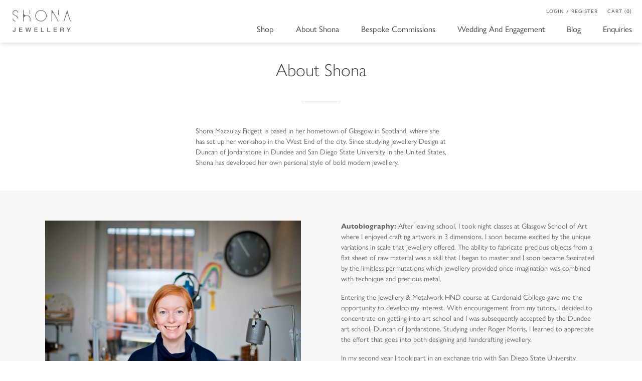

--- FILE ---
content_type: text/html; charset=utf-8
request_url: https://shonajewellery.co.uk/about-shona
body_size: 8306
content:

	<!DOCTYPE html>
<html class="no-js" lang="en">
<head>

	<meta name="viewport" content="width=device-width">
	<link rel="apple-touch-icon" sizes="180x180" href="/images/icons/apple-touch-icon.png">
	<link rel="icon" type="image/png" sizes="32x32" href="/images/icons/favicon-32x32.png">
	<link rel="icon" type="image/png" sizes="16x16" href="/images/icons/favicon-16x16.png">
	<link rel="manifest" href="/images/icons/site.webmanifest">
	<link rel="mask-icon" href="/images/icons/safari-pinned-tab.svg" color="#5bbad5">
	<link rel="shortcut icon" href="/images/icons/favicon.ico">
	<meta name="msapplication-TileColor" content="#000000">
	<meta name="msapplication-config" content="/images/icons/browserconfig.xml">
	<meta name="theme-color" content="#ffffff">
	<!-- BEGIN SEOmatic rendered SEO Meta -->

<title>About Shona | Shona Jewellery, Glasgow engagement ring designer</title>

<!-- Standard SEO -->

<meta http-equiv="Content-Type" content="text/html; charset=utf-8" />
<meta name="referrer" content="no-referrer-when-downgrade" />
<meta name="keywords" content="jewellery, designer, glasgow, contemporary, jeweller, necklace, wedding, engagement, ring, rings" />
<meta name="description" content="Shona Fidgett has her jewellery workshop in the west end of Glasgow where she handcrafts contemporary jewellery and ring commissions in her bold modern style." />
<meta name="generator" content="SEOmatic" />
<link rel="canonical" href="https://shonajewellery.co.uk/about-shona" />
<link rel="alternate" href="https://shonajewellery.co.uk/about-shona" hreflang="x-default" />
<meta name="geo.region" content="Glasgow" />
<meta name="geo.position" content="55.8643967,-4.2837252" />
<meta name="ICBM" content="55.8643967,-4.2837252" />
<meta name="geo.placename" content="Shona Fidgett Designer Jewellery" />

<!-- Dublin Core basic info -->

<meta name="dcterms.Identifier" content="https://shonajewellery.co.uk/about-shona" />
<meta name="dcterms.Format" content="text/html" />
<meta name="dcterms.Relation" content="Shona Jewellery, Glasgow engagement ring designer" />
<meta name="dcterms.Language" content="en" />
<meta name="dcterms.Publisher" content="Shona Jewellery, Glasgow engagement ring designer" />
<meta name="dcterms.Type" content="text/html" />
<meta name="dcterms.Coverage" content="https://shonajewellery.co.uk/" />
<meta name="dcterms.Rights" content="Copyright &copy;2026 Shona Fidgett Designer Jewellery." />
<meta name="dcterms.Title" content="About Shona" />
<meta name="dcterms.Creator" content="NorthColour Ltd." />
<meta name="dcterms.Subject" content="jewellery, designer, glasgow, contemporary, jeweller, necklace, wedding, engagement, ring, rings" />
<meta name="dcterms.Contributor" content="Shona Jewellery, Glasgow engagement ring designer" />
<meta name="dcterms.Date" content="2026-01-29" />
<meta name="dcterms.Description" content="Shona Fidgett has her jewellery workshop in the west end of Glasgow where she handcrafts contemporary jewellery and ring commissions in her bold modern style." />

<!-- Facebook OpenGraph -->

<meta property="og:type" content="website" />
<meta property="og:locale" content="en_gb" />
<meta property="og:url" content="https://shonajewellery.co.uk/about-shona" />
<meta property="og:title" content="About Shona | Shona Jewellery, Glasgow engagement ring designer" />
<meta property="og:description" content="Shona Fidgett has her jewellery workshop in the west end of Glasgow where she handcrafts contemporary jewellery and ring commissions in her bold modern style." />
<meta property="og:site_name" content="Shona Jewellery, Glasgow engagement ring designer" />
<meta property="og:see_also" content="https://twitter.com/shonajewellery" />
<meta property="og:see_also" content="https://www.facebook.com/Shona-Jewellery-185837569260/" />
<meta property="og:see_also" content="https://www.instagram.com/shonajewellery" />
<meta property="og:see_also" content="https://www.pinterest.com/shonajewellery" />

<!-- Twitter Card -->

<meta name="twitter:card" content="summary_large_image" />
<meta name="twitter:site" content="@shonajewellery" />
<meta name="twitter:creator" content="@shonajewellery" />
<meta name="twitter:title" content="About Shona | Shona Jewellery, Glasgow engagement ring designer" />
<meta name="twitter:description" content="Shona Fidgett has her jewellery workshop in the west end of Glasgow where she handcrafts contemporary jewellery and ring commissions in her bold modern style." />


<!-- Humans.txt authorship http://humanstxt.org -->

<link type="text/plain" rel="author" href="/humans.txt" />

<!-- Domain verification -->

<meta name="google-site-verification" content="rjH3PjpERvE8LFaKY1uGrgRyn09Y0BS2Gc38_y5D_4c" />

<!-- Identity -->

<script type="application/ld+json">
{
    "@context": "http://schema.org",
    "@type": "JewelryStore",
    "name": "Shona Fidgett Designer Jewellery",
    "alternateName": "Shona Jewellery ",
    "description": "Shona Macaulay Fidgett is based in her hometown of Glasgow in Scotland, where she has set up her workshop in the West End of the city. Since studying Jewellery Design at Duncan of Jordanstone in Dundee and San Diego State University in the United States, Shona has developed her own personal style of bold modern jewellery.",
    "url": "https://shonajewellery.co.uk",
    "sameAs": ["https://twitter.com/shonajewellery","https://www.facebook.com/Shona-Jewellery-185837569260/","https://www.instagram.com/shonajewellery","https://www.pinterest.com/shonajewellery"],
    "image": {
        "@type": "ImageObject",
        "url": "https://shonajewellery.co.uk/assets/images/shona-logo.jpg",
        "height": "100",
        "width": "300" 
    },
    "telephone": "07776 004955",
    "email": "&#105;&#110;&#102;&#111;&#64;&#115;&#104;&#111;&#110;&#97;&#106;&#101;&#119;&#101;&#108;&#108;&#101;&#114;&#121;&#46;&#99;&#111;&#46;&#117;&#107;",
    "address": {
        "@type": "PostalAddress",
        "streetAddress": " Studio 21 B , 1103 Argyle Street",
        "addressLocality": "Glasgow",
        "addressRegion": "Glasgow",
        "postalCode": "G3 8ND",
        "addressCountry": "Scotland" 
    },
    "logo": {
        "@type": "ImageObject",
        "url": "https://shonajewellery.co.uk/assets/images/shona-logo.jpg",
        "height": "100",
        "width": "300" 
    },
    "location": {
        "@type": "Place",
        "name": "Shona Fidgett Designer Jewellery",
        "alternateName": "Shona Jewellery ",
        "description": "Shona Macaulay Fidgett is based in her hometown of Glasgow in Scotland, where she has set up her workshop in the West End of the city. Since studying Jewellery Design at Duncan of Jordanstone in Dundee and San Diego State University in the United States, Shona has developed her own personal style of bold modern jewellery.",
        "hasMap": "http://maps.google.com/maps?q=Shona+Fidgett+Designer+Jewellery%2C++Studio+21+B+%2C+1103+Argyle+Street%2C+Glasgow%2C+Glasgow+G3+8ND%2C+Scotland",
        "telephone": "07776 004955",
        "image": {
            "@type": "ImageObject",
            "url": "https://shonajewellery.co.uk/assets/images/shona-logo.jpg",
            "height": "100",
            "width": "300" 
        },
        "logo": {
            "@type": "ImageObject",
            "url": "https://shonajewellery.co.uk/assets/images/shona-logo.jpg",
            "height": "100",
            "width": "300" 
        },
        "url": "https://shonajewellery.co.uk",
        "sameAs": ["https://twitter.com/shonajewellery","https://www.facebook.com/Shona-Jewellery-185837569260/","https://www.instagram.com/shonajewellery","https://www.pinterest.com/shonajewellery"],
        "geo": {
            "@type": "GeoCoordinates",
            "latitude": "55.8643967",
            "longitude": "-4.2837252" 
        },
        "address": {
            "@type": "PostalAddress",
            "streetAddress": " Studio 21 B , 1103 Argyle Street",
            "addressLocality": "Glasgow",
            "addressRegion": "Glasgow",
            "postalCode": "G3 8ND",
            "addressCountry": "Scotland" 
        } 
    },
    "contactPoint": [
        {
            "@type": "ContactPoint",
            "telephone": "",
            "contactType": "sales" 
        }
    ],
    "priceRange": "$$$" 
}
</script>

<!-- WebSite -->

<script type="application/ld+json">
{
    "@context": "http://schema.org",
    "@type": "WebSite",
    "name": "Shona Jewellery, Glasgow engagement ring designer",
    "description": "Shona Jewellery features a collection of handmade contemporary jewellery, including bangles, necklaces and rings, by the Glasgow designer Shona Fidgett.",
    "url": "https://shonajewellery.co.uk",
    "sameAs": ["https://twitter.com/shonajewellery","https://www.facebook.com/Shona-Jewellery-185837569260/","https://www.instagram.com/shonajewellery","https://www.pinterest.com/shonajewellery"],
    "copyrightHolder": {
        "@type": "JewelryStore",
        "name": "Shona Fidgett Designer Jewellery",
        "alternateName": "Shona Jewellery ",
        "description": "Shona Macaulay Fidgett is based in her hometown of Glasgow in Scotland, where she has set up her workshop in the West End of the city. Since studying Jewellery Design at Duncan of Jordanstone in Dundee and San Diego State University in the United States, Shona has developed her own personal style of bold modern jewellery.",
        "url": "https://shonajewellery.co.uk",
        "sameAs": ["https://twitter.com/shonajewellery","https://www.facebook.com/Shona-Jewellery-185837569260/","https://www.instagram.com/shonajewellery","https://www.pinterest.com/shonajewellery"],
        "image": {
            "@type": "ImageObject",
            "url": "https://shonajewellery.co.uk/assets/images/shona-logo.jpg",
            "height": "100",
            "width": "300" 
        },
        "telephone": "07776 004955",
        "email": "&#105;&#110;&#102;&#111;&#64;&#115;&#104;&#111;&#110;&#97;&#106;&#101;&#119;&#101;&#108;&#108;&#101;&#114;&#121;&#46;&#99;&#111;&#46;&#117;&#107;",
        "address": {
            "@type": "PostalAddress",
            "streetAddress": " Studio 21 B , 1103 Argyle Street",
            "addressLocality": "Glasgow",
            "addressRegion": "Glasgow",
            "postalCode": "G3 8ND",
            "addressCountry": "Scotland" 
        },
        "logo": {
            "@type": "ImageObject",
            "url": "https://shonajewellery.co.uk/assets/images/shona-logo.jpg",
            "height": "100",
            "width": "300" 
        },
        "location": {
            "@type": "Place",
            "name": "Shona Fidgett Designer Jewellery",
            "alternateName": "Shona Jewellery ",
            "description": "Shona Macaulay Fidgett is based in her hometown of Glasgow in Scotland, where she has set up her workshop in the West End of the city. Since studying Jewellery Design at Duncan of Jordanstone in Dundee and San Diego State University in the United States, Shona has developed her own personal style of bold modern jewellery.",
            "hasMap": "http://maps.google.com/maps?q=Shona+Fidgett+Designer+Jewellery%2C++Studio+21+B+%2C+1103+Argyle+Street%2C+Glasgow%2C+Glasgow+G3+8ND%2C+Scotland",
            "telephone": "07776 004955",
            "image": {
                "@type": "ImageObject",
                "url": "https://shonajewellery.co.uk/assets/images/shona-logo.jpg",
                "height": "100",
                "width": "300" 
            },
            "logo": {
                "@type": "ImageObject",
                "url": "https://shonajewellery.co.uk/assets/images/shona-logo.jpg",
                "height": "100",
                "width": "300" 
            },
            "url": "https://shonajewellery.co.uk",
            "sameAs": ["https://twitter.com/shonajewellery","https://www.facebook.com/Shona-Jewellery-185837569260/","https://www.instagram.com/shonajewellery","https://www.pinterest.com/shonajewellery"],
            "geo": {
                "@type": "GeoCoordinates",
                "latitude": "55.8643967",
                "longitude": "-4.2837252" 
            },
            "address": {
                "@type": "PostalAddress",
                "streetAddress": " Studio 21 B , 1103 Argyle Street",
                "addressLocality": "Glasgow",
                "addressRegion": "Glasgow",
                "postalCode": "G3 8ND",
                "addressCountry": "Scotland" 
            } 
        },
        "contactPoint": [
            {
                "@type": "ContactPoint",
                "telephone": "",
                "contactType": "sales" 
            }
        ],
        "priceRange": "$$$" 
    },
    "author": {
        "@type": "JewelryStore",
        "name": "Shona Fidgett Designer Jewellery",
        "alternateName": "Shona Jewellery ",
        "description": "Shona Macaulay Fidgett is based in her hometown of Glasgow in Scotland, where she has set up her workshop in the West End of the city. Since studying Jewellery Design at Duncan of Jordanstone in Dundee and San Diego State University in the United States, Shona has developed her own personal style of bold modern jewellery.",
        "url": "https://shonajewellery.co.uk",
        "sameAs": ["https://twitter.com/shonajewellery","https://www.facebook.com/Shona-Jewellery-185837569260/","https://www.instagram.com/shonajewellery","https://www.pinterest.com/shonajewellery"],
        "image": {
            "@type": "ImageObject",
            "url": "https://shonajewellery.co.uk/assets/images/shona-logo.jpg",
            "height": "100",
            "width": "300" 
        },
        "telephone": "07776 004955",
        "email": "&#105;&#110;&#102;&#111;&#64;&#115;&#104;&#111;&#110;&#97;&#106;&#101;&#119;&#101;&#108;&#108;&#101;&#114;&#121;&#46;&#99;&#111;&#46;&#117;&#107;",
        "address": {
            "@type": "PostalAddress",
            "streetAddress": " Studio 21 B , 1103 Argyle Street",
            "addressLocality": "Glasgow",
            "addressRegion": "Glasgow",
            "postalCode": "G3 8ND",
            "addressCountry": "Scotland" 
        },
        "logo": {
            "@type": "ImageObject",
            "url": "https://shonajewellery.co.uk/assets/images/shona-logo.jpg",
            "height": "100",
            "width": "300" 
        },
        "location": {
            "@type": "Place",
            "name": "Shona Fidgett Designer Jewellery",
            "alternateName": "Shona Jewellery ",
            "description": "Shona Macaulay Fidgett is based in her hometown of Glasgow in Scotland, where she has set up her workshop in the West End of the city. Since studying Jewellery Design at Duncan of Jordanstone in Dundee and San Diego State University in the United States, Shona has developed her own personal style of bold modern jewellery.",
            "hasMap": "http://maps.google.com/maps?q=Shona+Fidgett+Designer+Jewellery%2C++Studio+21+B+%2C+1103+Argyle+Street%2C+Glasgow%2C+Glasgow+G3+8ND%2C+Scotland",
            "telephone": "07776 004955",
            "image": {
                "@type": "ImageObject",
                "url": "https://shonajewellery.co.uk/assets/images/shona-logo.jpg",
                "height": "100",
                "width": "300" 
            },
            "logo": {
                "@type": "ImageObject",
                "url": "https://shonajewellery.co.uk/assets/images/shona-logo.jpg",
                "height": "100",
                "width": "300" 
            },
            "url": "https://shonajewellery.co.uk",
            "sameAs": ["https://twitter.com/shonajewellery","https://www.facebook.com/Shona-Jewellery-185837569260/","https://www.instagram.com/shonajewellery","https://www.pinterest.com/shonajewellery"],
            "geo": {
                "@type": "GeoCoordinates",
                "latitude": "55.8643967",
                "longitude": "-4.2837252" 
            },
            "address": {
                "@type": "PostalAddress",
                "streetAddress": " Studio 21 B , 1103 Argyle Street",
                "addressLocality": "Glasgow",
                "addressRegion": "Glasgow",
                "postalCode": "G3 8ND",
                "addressCountry": "Scotland" 
            } 
        },
        "contactPoint": [
            {
                "@type": "ContactPoint",
                "telephone": "",
                "contactType": "sales" 
            }
        ],
        "priceRange": "$$$" 
    },
    "creator": {
        "@type": "LocalBusiness",
        "name": "NorthColour Ltd.",
        "alternateName": "NorthColour Ltd.",
        "description": "Professional design and websites.",
        "url": "http://northcolour.com",
        "telephone": "+44 (0) 1505 873 900",
        "email": "&#105;&#110;&#102;&#111;&#64;&#110;&#111;&#114;&#116;&#104;&#99;&#111;&#108;&#111;&#117;&#114;&#46;&#99;&#111;&#109;",
        "address": {
            "@type": "PostalAddress",
            "streetAddress": "West Glen Farm, West Glen Road",
            "addressLocality": "Kilmacolm",
            "addressRegion": "Renfrewshire",
            "postalCode": "PA13 4PU",
            "addressCountry": "Scotland" 
        } 
    } 
}
</script>

<!-- Place -->

<script type="application/ld+json">
{
    "@context": "http://schema.org",
    "@type": "Place",
    "name": "Shona Fidgett Designer Jewellery",
    "alternateName": "Shona Jewellery ",
    "description": "Shona Macaulay Fidgett is based in her hometown of Glasgow in Scotland, where she has set up her workshop in the West End of the city. Since studying Jewellery Design at Duncan of Jordanstone in Dundee and San Diego State University in the United States, Shona has developed her own personal style of bold modern jewellery.",
    "hasMap": "http://maps.google.com/maps?q=Shona+Fidgett+Designer+Jewellery%2C++Studio+21+B+%2C+1103+Argyle+Street%2C+Glasgow%2C+Glasgow+G3+8ND%2C+Scotland",
    "telephone": "07776 004955",
    "image": {
        "@type": "ImageObject",
        "url": "https://shonajewellery.co.uk/assets/images/shona-logo.jpg",
        "height": "100",
        "width": "300" 
    },
    "logo": {
        "@type": "ImageObject",
        "url": "https://shonajewellery.co.uk/assets/images/shona-logo.jpg",
        "height": "100",
        "width": "300" 
    },
    "url": "https://shonajewellery.co.uk",
    "sameAs": ["https://twitter.com/shonajewellery","https://www.facebook.com/Shona-Jewellery-185837569260/","https://www.instagram.com/shonajewellery","https://www.pinterest.com/shonajewellery"],
    "geo": {
        "@type": "GeoCoordinates",
        "latitude": "55.8643967",
        "longitude": "-4.2837252" 
    },
    "address": {
        "@type": "PostalAddress",
        "streetAddress": " Studio 21 B , 1103 Argyle Street",
        "addressLocality": "Glasgow",
        "addressRegion": "Glasgow",
        "postalCode": "G3 8ND",
        "addressCountry": "Scotland" 
    } 
}
</script>

<!-- Main Entity of Page -->

<script type="application/ld+json">
{
    "@context": "http://schema.org",
    "@type": "WebPage",
    "name": "About Shona",
    "description": "Shona Fidgett has her jewellery workshop in the west end of Glasgow where she handcrafts contemporary jewellery and ring commissions in her bold modern style.",
    "url": "https://shonajewellery.co.uk/about-shona",
    "mainEntityOfPage": "https://shonajewellery.co.uk/about-shona",
    "inLanguage": "en_gb",
    "headline": "About Shona",
    "keywords": "jewellery, designer, glasgow, contemporary, jeweller, necklace, wedding, engagement, ring, rings",
    "dateCreated": "2018-08-15T09:38:13+0000",
    "dateModified": "2018-12-01T15:44:49+0000",
    "datePublished": "2018-08-15T09:38:00+0000",
    "copyrightYear": "2018",
    "author": {
        "@type": "JewelryStore",
        "name": "Shona Fidgett Designer Jewellery",
        "alternateName": "Shona Jewellery ",
        "description": "Shona Macaulay Fidgett is based in her hometown of Glasgow in Scotland, where she has set up her workshop in the West End of the city. Since studying Jewellery Design at Duncan of Jordanstone in Dundee and San Diego State University in the United States, Shona has developed her own personal style of bold modern jewellery.",
        "url": "https://shonajewellery.co.uk",
        "sameAs": ["https://twitter.com/shonajewellery","https://www.facebook.com/Shona-Jewellery-185837569260/","https://www.instagram.com/shonajewellery","https://www.pinterest.com/shonajewellery"],
        "image": {
            "@type": "ImageObject",
            "url": "https://shonajewellery.co.uk/assets/images/shona-logo.jpg",
            "height": "100",
            "width": "300" 
        },
        "telephone": "07776 004955",
        "email": "&#105;&#110;&#102;&#111;&#64;&#115;&#104;&#111;&#110;&#97;&#106;&#101;&#119;&#101;&#108;&#108;&#101;&#114;&#121;&#46;&#99;&#111;&#46;&#117;&#107;",
        "address": {
            "@type": "PostalAddress",
            "streetAddress": " Studio 21 B , 1103 Argyle Street",
            "addressLocality": "Glasgow",
            "addressRegion": "Glasgow",
            "postalCode": "G3 8ND",
            "addressCountry": "Scotland" 
        },
        "logo": {
            "@type": "ImageObject",
            "url": "https://shonajewellery.co.uk/assets/images/shona-logo.jpg",
            "height": "100",
            "width": "300" 
        },
        "location": {
            "@type": "Place",
            "name": "Shona Fidgett Designer Jewellery",
            "alternateName": "Shona Jewellery ",
            "description": "Shona Macaulay Fidgett is based in her hometown of Glasgow in Scotland, where she has set up her workshop in the West End of the city. Since studying Jewellery Design at Duncan of Jordanstone in Dundee and San Diego State University in the United States, Shona has developed her own personal style of bold modern jewellery.",
            "hasMap": "http://maps.google.com/maps?q=Shona+Fidgett+Designer+Jewellery%2C++Studio+21+B+%2C+1103+Argyle+Street%2C+Glasgow%2C+Glasgow+G3+8ND%2C+Scotland",
            "telephone": "07776 004955",
            "image": {
                "@type": "ImageObject",
                "url": "https://shonajewellery.co.uk/assets/images/shona-logo.jpg",
                "height": "100",
                "width": "300" 
            },
            "logo": {
                "@type": "ImageObject",
                "url": "https://shonajewellery.co.uk/assets/images/shona-logo.jpg",
                "height": "100",
                "width": "300" 
            },
            "url": "https://shonajewellery.co.uk",
            "sameAs": ["https://twitter.com/shonajewellery","https://www.facebook.com/Shona-Jewellery-185837569260/","https://www.instagram.com/shonajewellery","https://www.pinterest.com/shonajewellery"],
            "geo": {
                "@type": "GeoCoordinates",
                "latitude": "55.8643967",
                "longitude": "-4.2837252" 
            },
            "address": {
                "@type": "PostalAddress",
                "streetAddress": " Studio 21 B , 1103 Argyle Street",
                "addressLocality": "Glasgow",
                "addressRegion": "Glasgow",
                "postalCode": "G3 8ND",
                "addressCountry": "Scotland" 
            } 
        },
        "contactPoint": [
            {
                "@type": "ContactPoint",
                "telephone": "",
                "contactType": "sales" 
            }
        ],
        "priceRange": "$$$" 
    },
    "copyrightHolder": {
        "@type": "JewelryStore",
        "name": "Shona Fidgett Designer Jewellery",
        "alternateName": "Shona Jewellery ",
        "description": "Shona Macaulay Fidgett is based in her hometown of Glasgow in Scotland, where she has set up her workshop in the West End of the city. Since studying Jewellery Design at Duncan of Jordanstone in Dundee and San Diego State University in the United States, Shona has developed her own personal style of bold modern jewellery.",
        "url": "https://shonajewellery.co.uk",
        "sameAs": ["https://twitter.com/shonajewellery","https://www.facebook.com/Shona-Jewellery-185837569260/","https://www.instagram.com/shonajewellery","https://www.pinterest.com/shonajewellery"],
        "image": {
            "@type": "ImageObject",
            "url": "https://shonajewellery.co.uk/assets/images/shona-logo.jpg",
            "height": "100",
            "width": "300" 
        },
        "telephone": "07776 004955",
        "email": "&#105;&#110;&#102;&#111;&#64;&#115;&#104;&#111;&#110;&#97;&#106;&#101;&#119;&#101;&#108;&#108;&#101;&#114;&#121;&#46;&#99;&#111;&#46;&#117;&#107;",
        "address": {
            "@type": "PostalAddress",
            "streetAddress": " Studio 21 B , 1103 Argyle Street",
            "addressLocality": "Glasgow",
            "addressRegion": "Glasgow",
            "postalCode": "G3 8ND",
            "addressCountry": "Scotland" 
        },
        "logo": {
            "@type": "ImageObject",
            "url": "https://shonajewellery.co.uk/assets/images/shona-logo.jpg",
            "height": "100",
            "width": "300" 
        },
        "location": {
            "@type": "Place",
            "name": "Shona Fidgett Designer Jewellery",
            "alternateName": "Shona Jewellery ",
            "description": "Shona Macaulay Fidgett is based in her hometown of Glasgow in Scotland, where she has set up her workshop in the West End of the city. Since studying Jewellery Design at Duncan of Jordanstone in Dundee and San Diego State University in the United States, Shona has developed her own personal style of bold modern jewellery.",
            "hasMap": "http://maps.google.com/maps?q=Shona+Fidgett+Designer+Jewellery%2C++Studio+21+B+%2C+1103+Argyle+Street%2C+Glasgow%2C+Glasgow+G3+8ND%2C+Scotland",
            "telephone": "07776 004955",
            "image": {
                "@type": "ImageObject",
                "url": "https://shonajewellery.co.uk/assets/images/shona-logo.jpg",
                "height": "100",
                "width": "300" 
            },
            "logo": {
                "@type": "ImageObject",
                "url": "https://shonajewellery.co.uk/assets/images/shona-logo.jpg",
                "height": "100",
                "width": "300" 
            },
            "url": "https://shonajewellery.co.uk",
            "sameAs": ["https://twitter.com/shonajewellery","https://www.facebook.com/Shona-Jewellery-185837569260/","https://www.instagram.com/shonajewellery","https://www.pinterest.com/shonajewellery"],
            "geo": {
                "@type": "GeoCoordinates",
                "latitude": "55.8643967",
                "longitude": "-4.2837252" 
            },
            "address": {
                "@type": "PostalAddress",
                "streetAddress": " Studio 21 B , 1103 Argyle Street",
                "addressLocality": "Glasgow",
                "addressRegion": "Glasgow",
                "postalCode": "G3 8ND",
                "addressCountry": "Scotland" 
            } 
        },
        "contactPoint": [
            {
                "@type": "ContactPoint",
                "telephone": "",
                "contactType": "sales" 
            }
        ],
        "priceRange": "$$$" 
    },
    "publisher": {
        "@type": "Organization",
        "name": "Shona Fidgett Designer Jewellery",
        "alternateName": "Shona Jewellery ",
        "description": "Shona Macaulay Fidgett is based in her hometown of Glasgow in Scotland, where she has set up her workshop in the West End of the city. Since studying Jewellery Design at Duncan of Jordanstone in Dundee and San Diego State University in the United States, Shona has developed her own personal style of bold modern jewellery.",
        "url": "https://shonajewellery.co.uk",
        "sameAs": ["https://twitter.com/shonajewellery","https://www.facebook.com/Shona-Jewellery-185837569260/","https://www.instagram.com/shonajewellery","https://www.pinterest.com/shonajewellery"],
        "image": {
            "@type": "ImageObject",
            "url": "https://shonajewellery.co.uk/assets/images/shona-logo.jpg",
            "height": "100",
            "width": "300" 
        },
        "telephone": "07776 004955",
        "email": "&#105;&#110;&#102;&#111;&#64;&#115;&#104;&#111;&#110;&#97;&#106;&#101;&#119;&#101;&#108;&#108;&#101;&#114;&#121;&#46;&#99;&#111;&#46;&#117;&#107;",
        "address": {
            "@type": "PostalAddress",
            "streetAddress": " Studio 21 B , 1103 Argyle Street",
            "addressLocality": "Glasgow",
            "addressRegion": "Glasgow",
            "postalCode": "G3 8ND",
            "addressCountry": "Scotland" 
        },
        "logo": {
            "@type": "ImageObject",
            "url": "https://shonajewellery.co.uk/assets/images/shona-logo.jpg",
            "height": "100",
            "width": "300" 
        },
        "location": {
            "@type": "Place",
            "name": "Shona Fidgett Designer Jewellery",
            "alternateName": "Shona Jewellery ",
            "description": "Shona Macaulay Fidgett is based in her hometown of Glasgow in Scotland, where she has set up her workshop in the West End of the city. Since studying Jewellery Design at Duncan of Jordanstone in Dundee and San Diego State University in the United States, Shona has developed her own personal style of bold modern jewellery.",
            "hasMap": "http://maps.google.com/maps?q=Shona+Fidgett+Designer+Jewellery%2C++Studio+21+B+%2C+1103+Argyle+Street%2C+Glasgow%2C+Glasgow+G3+8ND%2C+Scotland",
            "telephone": "07776 004955",
            "image": {
                "@type": "ImageObject",
                "url": "https://shonajewellery.co.uk/assets/images/shona-logo.jpg",
                "height": "100",
                "width": "300" 
            },
            "logo": {
                "@type": "ImageObject",
                "url": "https://shonajewellery.co.uk/assets/images/shona-logo.jpg",
                "height": "100",
                "width": "300" 
            },
            "url": "https://shonajewellery.co.uk",
            "sameAs": ["https://twitter.com/shonajewellery","https://www.facebook.com/Shona-Jewellery-185837569260/","https://www.instagram.com/shonajewellery","https://www.pinterest.com/shonajewellery"],
            "geo": {
                "@type": "GeoCoordinates",
                "latitude": "55.8643967",
                "longitude": "-4.2837252" 
            },
            "address": {
                "@type": "PostalAddress",
                "streetAddress": " Studio 21 B , 1103 Argyle Street",
                "addressLocality": "Glasgow",
                "addressRegion": "Glasgow",
                "postalCode": "G3 8ND",
                "addressCountry": "Scotland" 
            } 
        },
        "contactPoint": [
            {
                "@type": "ContactPoint",
                "telephone": "",
                "contactType": "sales" 
            }
        ] 
    },
    "breadcrumb": {
        "@type": "BreadcrumbList",
        "itemListElement": [
            {
                "@type": "ListItem",
                "position": "1",
                "item": {
                    "@id": "https://shonajewellery.co.uk",
                    "name": "Home" 
                } 
            },
            {
                "@type": "ListItem",
                "position": "2",
                "item": {
                    "@id": "https://shonajewellery.co.uk/about-shona",
                    "name": "About Shona" 
                } 
            }
        ] 
    } 
}
</script>

<!-- Breadcrumbs -->

<script type="application/ld+json">
{
    "@context": "http://schema.org",
    "@type": "BreadcrumbList",
    "itemListElement": [
        {
            "@type": "ListItem",
            "position": "1",
            "item": {
                "@id": "https://shonajewellery.co.uk",
                "name": "Home" 
            } 
        },
        {
            "@type": "ListItem",
            "position": "2",
            "item": {
                "@id": "https://shonajewellery.co.uk/about-shona",
                "name": "About Shona" 
            } 
        }
    ] 
}
</script>

<!-- Google Tag Manager -->


<!-- Google Analytics -->

<script>
  (function(i,s,o,g,r,a,m){i['GoogleAnalyticsObject']=r;i[r]=i[r]||function(){
  (i[r].q=i[r].q||[]).push(arguments)},i[r].l=1*new Date();a=s.createElement(o),
  m=s.getElementsByTagName(o)[0];a.async=1;a.src=g;m.parentNode.insertBefore(a,m)
  })(window,document,'script','//www.google-analytics.com/analytics.js','ga');

  ga('create', 'UA-39935461-1', 'auto');
  ga('set', 'anonymizeIp', true);
  ga('send', 'pageview');
</script>
<!-- END SEOmatic rendered SEO Meta -->
	
		
		<script>
	  (function(d) {
	    var config = {
	      kitId: 'wgs0gre',
	      scriptTimeout: 3000,
	      async: true
	    },
	    h=d.documentElement,t=setTimeout(function(){h.className=h.className.replace(/\bwf-loading\b/g,"")+" wf-inactive";},config.scriptTimeout),tk=d.createElement("script"),f=false,s=d.getElementsByTagName("script")[0],a;h.className+=" wf-loading";tk.src='//use.typekit.net/'+config.kitId+'.js';tk.async=true;tk.onload=tk.onreadystatechange=function(){a=this.readyState;if(f||a&&a!="complete"&&a!="loaded")return;f=true;clearTimeout(t);try{Typekit.load(config)}catch(e){}};s.parentNode.insertBefore(tk,s)
	  })(document);
	</script> 
	

		<link rel="stylesheet" href="/styles/main.min.css?v=1.41">
	
	
		<script>
		
		loadjs=function(){function e(e,n){e=e.push?e:[e];var t,r,i,c,o=[],f=e.length,a=f;for(t=function(e,t){t.length&&o.push(e),--a||n(o)};f--;)r=e[f],i=s[r],i?t(r,i):(c=u[r]=u[r]||[],c.push(t))}function n(e,n){if(e){var t=u[e];if(s[e]=n,t)for(;t.length;)t[0](e,n),t.splice(0,1)}}function t(e,n,r,i){var o,s,u=document,f=r.async,a=(r.numRetries||0)+1,h=r.before||c;i=i||0,/(^css!|\.css$)/.test(e)?(o=!0,s=u.createElement("link"),s.rel="stylesheet",s.href=e.replace(/^css!/,"")):(s=u.createElement("script"),s.src=e,s.async=void 0===f||f),s.onload=s.onerror=s.onbeforeload=function(c){var u=c.type[0];if(o&&"hideFocus"in s)try{s.sheet.cssText.length||(u="e")}catch(e){u="e"}if("e"==u&&(i+=1)<a)return t(e,n,r,i);n(e,u,c.defaultPrevented)},h(e,s)!==!1&&u.head.appendChild(s)}function r(e,n,r){e=e.push?e:[e];var i,c,o=e.length,s=o,u=[];for(i=function(e,t,r){if("e"==t&&u.push(e),"b"==t){if(!r)return;u.push(e)}--o||n(u)},c=0;c<s;c++)t(e[c],i,r)}function i(e,t,i){var s,u;if(t&&t.trim&&(s=t),u=(s?i:t)||{},s){if(s in o)throw"LoadJS";o[s]=!0}r(e,function(e){e.length?(u.error||c)(e):(u.success||c)(),n(s,e)},u)}var c=function(){},o={},s={},u={};return i.ready=function(n,t){return e(n,function(e){e.length?(t.error||c)(e):(t.success||c)()}),i},i.done=function(e){n(e,[])},i.reset=function(){o={},s={},u={}},i.isDefined=function(e){return e in o},i}();
    loadjs(
        [
            '/scripts/jquery.min.js'
        ],
        'jquery'
    );
    loadjs.ready(['jquery'], {
        success: function() {
        // jQuery is now loaded and ready to use
        loadjs(
            [
              '/scripts/simpleLightbox.min.js',
                  '/scripts/slick.min.js'
                ],
                'jquery-plugins'
            );
    loadjs.ready(['jquery-plugins'], {
        success: function() {
            // jQuery and the jQuery plugins are now all loaded and ready to use
      $('.gallery a.gallery-image').simpleLightbox();
	

			$('.banner-slider').slick({
				infinite: true,
				lazyLoad: 'ondemand',
				speed: 1000,
				autoplaySpeed:4000,
				pauseOnHover: false,
				arrows:false,
				autoplay:true,
				dots: true,
				fade: true


			});

			$('.product-images').slick({
				infinite: true,
				speed: 700,
				autoplaySpeed:6000,
				pauseOnHover: false,
				arrows:false,
				autoplay:true,
				dots:true,
				appendDots: ".product-thumbs",
				dotsClass: "product-dots",
				customPaging: function(slider, i) { 
					//var thumb = $(slider.$slides[i]).find('img').attr('src');
					var thumb = $(slider.$slides[i]).find('.product-slide').data('thumb');
					var alttext = $(slider.$slides[i]).find('.product-slide img').attr('alt');
	        return '<img src="'+thumb+'" alt="'+alttext+'">';
			  }


			});
		

			$('.tab_content').hide();
			$('.tab_content:first').show();
			$('.tabs li:first').addClass('active');
			$('.tabs li').click(function(event) {
				event.preventDefault();
				$('.tabs li').removeClass('active');
				$(this).addClass('active');
				$('.tab_content').hide();
		
				var selectTab = $(this).find('a').attr("href");
		
				$(selectTab).fadeIn();
			});

			$(document).on("click", "a.menuopen", function () {
				$('body').addClass("open");
			});
       
			$(document).on("click", "a.menuclose, .open #mainnav a", function () {
				$('body').removeClass("open");
			});

			$(document).on("click", ".accitem-q", function () {
				$(this).parent().toggleClass("open");
			});
			
			$('iframe[src*="youtube.com"]').each(function () {
			        var sVideoURL = $(this).attr('src');
			        if (sVideoURL.indexOf('rel=0') == -1) {
			            $(this).attr('src', sVideoURL + '&rel=0');
			        }
			    });

										
					      

                }
            });
        }
    });
	</script>
		
        
	<link rel="home" href="https://shonajewellery.co.uk/" />
        
</head>
<body class="">

	<nav>
		<a class="menuclose"><img src="/images/menuclose.png" alt="Menuclose"></a>
		<div class="navholder">
			<ul class="mainnav">
																																												        				        																      
				        				        				        				        				        				        
				        <li class="nav-item--level-1    ">
				            <a href="https://shonajewellery.co.uk/shop">
				                Shop
				            </a>
				            																				<ul>
										                  																								  
                                                            
          <li class="nav-item--level-1    ">
              <a href="https://shonajewellery.co.uk/products/bangles" class="clearfix">
                                                      <img class="navicon" src="/assets/images/_navIcon/bangles.png" alt="Bangles" >
                                    <span>Bangles</span>
              </a>
              
                        </li>
                      																								  
                                                            
          <li class="nav-item--level-1    ">
              <a href="https://shonajewellery.co.uk/products/earrings" class="clearfix">
                                                      <img class="navicon" src="/assets/images/_navIcon/circle-earrings-with-diamonds.jpg" alt="Earrings" >
                                    <span>Earrings</span>
              </a>
              
                        </li>
                      																								  
                                                            
          <li class="nav-item--level-1    nav-item--has-children">
              <a href="https://shonajewellery.co.uk/products/men" class="clearfix">
                                                      <img class="navicon" src="/assets/images/_navIcon/2048-linear-cufflinks-white-gold.jpg" alt="Men" >
                                    <span>Men</span>
              </a>
              
                                <ul class="nav-list nav-list--level-2">
                                      																								  
                                                            
          <li class="nav-item--level-2    ">
              <a href="https://shonajewellery.co.uk/products/men/cufflinks" class="clearfix">
                                                      <img class="navicon" src="/assets/images/_navIcon/linear-cufflinks-yellow-gold.jpg" alt="Cufflinks" >
                                    <span>Cufflinks</span>
              </a>
              
                        </li>
                        </ul>
                        </li>
                      																								  
                                                            
          <li class="nav-item--level-1    ">
              <a href="https://shonajewellery.co.uk/products/necklaces" class="clearfix">
                                                      <img class="navicon" src="/assets/images/_navIcon/diamond-domed-pendant-closeup.jpg" alt="Necklaces" >
                                    <span>Necklaces</span>
              </a>
              
                        </li>
                      																								  
                                                            
          <li class="nav-item--level-1    nav-item--has-children">
              <a href="https://shonajewellery.co.uk/products/rings" class="clearfix">
                                                      <img class="navicon" src="/assets/images/_navIcon/flow-ring.jpg" alt="Rings" >
                                    <span>Rings</span>
              </a>
              
                        </li>
                      																								  
                                                            
          <li class="nav-item--level-1    nav-item--has-children">
              <a href="https://shonajewellery.co.uk/products/wedding-engagement-ring" class="clearfix">
                                                      <img class="navicon" src="/assets/images/_navIcon/2048-collets-group.jpg" alt="Engagement Rings &amp; Wedding Ring" >
                                    <span>Engagement Rings &amp; Wedding Ring</span>
              </a>
              
                                <ul class="nav-list nav-list--level-2">
                                      																								  
                                                            
          <li class="nav-item--level-2    ">
              <a href="https://shonajewellery.co.uk/products/wedding-engagement-ring/new-engagement-rings" class="clearfix">
                                                      <img class="navicon" src="/assets/images/_navIcon/2048-new-engagement-group.jpg" alt="Engagement Rings" >
                                    <span>Engagement Rings</span>
              </a>
              
                        </li>
                      																								  
                                                            
          <li class="nav-item--level-2    ">
              <a href="https://shonajewellery.co.uk/products/wedding-engagement-ring/wedding-rings" class="clearfix">
                                                      <img class="navicon" src="/assets/images/_navIcon/wedding-two-tone.jpg" alt="Wedding Rings" >
                                    <span>Wedding Rings</span>
              </a>
              
                        </li>
                      																								  
                                                            
          <li class="nav-item--level-2    ">
              <a href="https://shonajewellery.co.uk/products/wedding-engagement-ring/puzzle-rings" class="clearfix">
                                                      <img class="navicon" src="/assets/images/_navIcon/puzzle.png" alt="Puzzle Rings" >
                                    <span>Puzzle Rings</span>
              </a>
              
                        </li>
                      																								  
                                                            
          <li class="nav-item--level-2    ">
              <a href="https://shonajewellery.co.uk/products/wedding-engagement-ring/collet-rings" class="clearfix">
                                                      <img class="navicon" src="/assets/images/_navIcon/2048-collet-rings-group.jpg" alt="Collet Rings" >
                                    <span>Collet Rings</span>
              </a>
              
                        </li>
                      																								  
                                                            
          <li class="nav-item--level-2    ">
              <a href="https://shonajewellery.co.uk/products/wedding-engagement-ring/halo-rings" class="clearfix">
                                                      <img class="navicon" src="/assets/images/_navIcon/halo-rings.jpg" alt="Halo Rings" >
                                    <span>Halo Rings</span>
              </a>
              
                        </li>
                      																								  
                                                            
          <li class="nav-item--level-2    ">
              <a href="https://shonajewellery.co.uk/products/wedding-engagement-ring/parallel-rings" class="clearfix">
                                                      <img class="navicon" src="/assets/images/_navIcon/parallel-engagement-group.jpg" alt="Parallel Rings" >
                                    <span>Parallel Rings</span>
              </a>
              
                        </li>
                        </ul>
                        </li>
      										</ul>
																				
				        </li>
				    																																				        				        																      
				        				        				        				        				        				        
				        <li class="nav-item--level-1 nav-item--is-current nav-item--is-top-parent nav-item--is-in-path ">
				            <a href="https://shonajewellery.co.uk/about-shona">
				                About Shona
				            </a>
				            																				
				        </li>
				    																																				        				        																      
				        				        				        				        				        				        
				        <li class="nav-item--level-1    ">
				            <a href="https://shonajewellery.co.uk/commissions">
				                Bespoke commissions
				            </a>
				            																				
				        </li>
				    																																				        				        																      
				        				        				        				        				        				        
				        <li class="nav-item--level-1    ">
				            <a href="https://shonajewellery.co.uk/wedding">
				                Wedding and Engagement
				            </a>
				            																				
				        </li>
				    																																				        				        																      
				        				        				        				        				        				        
				        <li class="nav-item--level-1    ">
				            <a href="https://shonajewellery.co.uk/blog">
				                Blog
				            </a>
				            																				
				        </li>
				    																																				        				        																      
				        				        				        				        				        				        
				        <li class="nav-item--level-1    ">
				            <a href="https://shonajewellery.co.uk/enquiries">
				                Enquiries
				            </a>
				            																				
				        </li>
				    								</ul>
			

		</div>
	</nav>
		<div class="wrap">
			<header>
				<div class="navhold">
						<a href="/" class="logo"><img src="/images/logo.png" alt="Shona Jewellery"/></a>
						<a class="menuopen"><img src="/images/menu.png" alt="Menu"></a>

						<div class="cartnav">
															<a href="https://shonajewellery.co.uk/login">Login / Register</a>
																																										<a href="https://shonajewellery.co.uk/shop/cart">Cart (0)</a>
						</div>
				</div>
			</header>

			<main>
			<div class="flash"></div>
			<div class="flash"></div>
			
				<article class="page">
				<div class="page-heading">
		<div class="container narrow">
		<h1 class="page-title dropline">About Shona</h1>
				</div>
	</div>
	
	  			<section class="content">
  <div class="container narrow pt-5 pb-3">
          <p>Shona Macaulay Fidgett is based in her hometown of Glasgow in Scotland, where she has set up her workshop in the West End of the city. Since studying Jewellery Design at Duncan of Jordanstone in Dundee and San Diego State University in the United States, Shona has developed her own personal style of bold modern jewellery.</p>
  </div>
</section>        	    <section class="content twocol contentpad grey">
  <div class="container wide clearfix">

				<div class="lbody">
										<div class="colimages banner-slider">
				 					<div class="colimage">
					<img src="/assets/images/_contentWidth/shona-smile-studio-interior.jpg" alt="Shona Smile Studio Interior" title="Shona Smile Studio Interior" />
										</div>
								</div>
						
					</div>
		<div class="rbody">
											<p><strong>Autobiography:</strong>&nbsp;After leaving school, I took night classes at Glasgow School of Art where I enjoyed crafting&nbsp;artwork in 3 dimensions. I soon became excited by the unique variations in scale that jewellery offered. The ability to fabricate precious objects from a flat sheet of raw material was a skill that I began to master and I soon became fascinated by the limitless permutations&nbsp;which jewellery provided once imagination was combined with technique and precious metal.</p>
<p>Entering the Jewellery & Metalwork HND course at Cardonald College gave me the opportunity to develop my interest. With encouragement from my tutors, I decided to concentrate on getting into art school and I was subsequently accepted by the Dundee art school, Duncan of Jordanstone. Studying under Roger Morris, I learned to appreciate the effort that goes into both designing and handcrafting jewellery.&nbsp;</p>
<p>In my second year I took part in an exchange trip with San Diego State University which&nbsp;offered an invigorating change of scene. I was introduced to a different methodology which allowed the environment to influence my design, making my work&nbsp;more organic. I also was lucky to study under the internationally acclaimed artists Arline Fisch&nbsp;and Helen Shirk, widening my understanding of both technique and international practise.</p>
					</div>
  </div>
</section>        	    <section class="content twocol contentpad white">
  <div class="container wide clearfix">

				<div class="lbody">
									<p>My degree show was then influenced by trips to Istanbul and Morocco, where I attempted to re-create the relationship between light and architecture within the smaller scales of jewellery.</p>
<p>Since graduating with a first class honours degree, I have successfully established my name by supplying my jewellery to various outlets, galleries and exhibitions. My classic but contemporary style still takes inspiration from architecture, using geometric forms in bold clean-lined pieces with my work predominantly in silver using 18ct gold for precious detailing. My 2006 collection featured new themes, including a range of earrings and pendants with 18ct moving circles that allow fluid movement.</p>
<p>From 1999, I exhibited my work in Dazzle, the successful touring exhibition that allows new makers to show their work within public venues in Manchester, London, Edinburgh and Glasgow. In 2012, I joined the personalised gift website, <a href="https://www.notonthehighstreet.com/shonajewellery" target="_blank" title="This link opens in a new window">not on the high street</a>, where I have received excellent reviews.</p>
<p>I now work in my Glasgow studio in the Hidden Lane, a vibrant mixture of West End workshops, where I design and make all of my handcrafted jewellery.&nbsp;</p>
						<div class="button-bar">
<a href="https://shonajewellery.co.uk/commissions" class="butstyle inline">Commission Shona</a>
</div>
					</div>
		<div class="rbody">
												<div class="colimages banner-slider">
				 					<div class="colimage">
					<img src="/assets/images/_contentWidth/shona-choosing-stones.jpg" alt="Shona Choosing Stones" title="Shona Choosing Stones" />
										</div>
								</div>
						
					</div>
  </div>
</section>        			
						<section class="image banner-slider container full " >
																				<div class="slide short" style="background-image: url('/assets/images/_bannerImage/studio-triptych.jpg')">
					<img src="/assets/images/_bannerImage/studio-triptych.jpg" alt="Studio Triptych" title="Studio Triptych" class="bg"/>
				</div>
        			</section>
		        	
  </article>
			</main>
      
		</div> <!-- end wrap-->
				<footer>
			<section>
				<div class="container wide">
					<div class="flexcols even">
						
						<div class="col">
							<ul class="footernav">
								
																																																																																											
																																																													
										<li class="nav-item--level-1    ">
											<a href="https://shonajewellery.co.uk/delivery">
												Delivery
											</a>
																					</li>
																																																																																												
																																																													
										<li class="nav-item--level-1    ">
											<a href="https://shonajewellery.co.uk/privacy-policy">
												Privacy Policy
											</a>
																					</li>
																																																																																												
																																																													
										<li class="nav-item--level-1    ">
											<a href="https://shonajewellery.co.uk/ring-sizing">
												Ring sizing
											</a>
																					</li>
																																																																																												
																																																													
										<li class="nav-item--level-1    ">
											<a href="https://shonajewellery.co.uk/terms-and-conditions">
												Terms and Conditions
											</a>
																					</li>
																			
									
								</ul>
								<p>&copy; Shona Jewellery 2026</p>

						</div>
						<div class="col">
								<ul>
									<li>e: <a href="/cdn-cgi/l/email-protection#0b62656d644b786364656a616e7c6e67676e7972256864257e60"><span class="__cf_email__" data-cfemail="1970777f76596a71767778737c6e7c75757c6b60377a76376c72">[email&#160;protected]</span></a></li>
									<li>t: 07776 004955</li>
								</ul>
							</div>
						<div class="col">
								Shona Fidgett Designer Jewellery<br /> Studio 21 B , 1103 Argyle Street<br />Glasgow, Glasgow G3 8ND<br />Scotland<br />
						</div>
						<div class="col">
							<div class="sm"><a href="https://www.facebook.com/Shona-Jewellery-185837569260/" target="_blank"><img src="/images/sm-fb.png" alt="Facebook"></a><a href="https://twitter.com/shonajewellery" target="_blank"><img src="/images/sm-twit.png" alt="Twitter"></a><a href="https://www.instagram.com/shonajewellery" target="_blank"><img src="/images/sm-insta.png" alt="Instagram"></a><a href="https://www.pinterest.com/shonajewellery" target="_blank"><img src="/images/sm-pi.png" alt="Pinterest"></a></div>
						</div>
							
					</div>				
				</div> <!-- end container-->
			</section>
		</footer>
		

		
	 
			  	        
	<script data-cfasync="false" src="/cdn-cgi/scripts/5c5dd728/cloudflare-static/email-decode.min.js"></script><script defer src="https://static.cloudflareinsights.com/beacon.min.js/vcd15cbe7772f49c399c6a5babf22c1241717689176015" integrity="sha512-ZpsOmlRQV6y907TI0dKBHq9Md29nnaEIPlkf84rnaERnq6zvWvPUqr2ft8M1aS28oN72PdrCzSjY4U6VaAw1EQ==" data-cf-beacon='{"version":"2024.11.0","token":"3df7abc31629496f80ec66bc62bfddd6","r":1,"server_timing":{"name":{"cfCacheStatus":true,"cfEdge":true,"cfExtPri":true,"cfL4":true,"cfOrigin":true,"cfSpeedBrain":true},"location_startswith":null}}' crossorigin="anonymous"></script>
</body>
	</html>




--- FILE ---
content_type: text/css
request_url: https://shonajewellery.co.uk/styles/main.min.css?v=1.41
body_size: 9640
content:
@charset "UTF-8";img,legend{border:0}.butstyle.right,.button.right,.right{float:right}a,a:hover{text-decoration:underline}.butstyle,.button,a{transition-duration:.3s}.crumbs li,.newspreview li,.order-details ul li,.product-info-tabs li,.product-thumbs li,nav .navholder ul li{list-style-type:none}.address-select .radio,.slbCaption{text-overflow:ellipsis;white-space:nowrap}@font-face{font-family:AlFresco;src:url(/styles/fonts/33EE3F_0_0.eot);src:url(/styles/fonts/33EE3F_0_0.eot?#iefix) format("embedded-opentype"),url(/styles/fonts/33EE3F_0_0.woff2) format("woff2"),url(/styles/fonts/33EE3F_0_0.woff) format("woff"),url(/styles/fonts/33EE3F_0_0.ttf) format("truetype")}html{font-family:sans-serif}article,aside,details,figcaption,figure,footer,header,hgroup,main,menu,nav,section,summary{display:block}audio,canvas,progress,video{display:inline-block;vertical-align:baseline}audio:not([controls]){display:none;height:0}[hidden],template{display:none}a:active,a:hover{outline:0}abbr[title]{border-bottom:1px dotted}b,optgroup,strong{font-weight:700}dfn{font-style:italic}mark{background:#ff0;color:#000}small{font-size:80%}sub,sup{font-size:75%;line-height:0;position:relative;vertical-align:baseline}sup{top:-.5em}sub{bottom:-.25em}svg:not(:root){overflow:hidden}hr{box-sizing:content-box;height:0}pre,textarea{overflow:auto}code,kbd,pre,samp{font-family:monospace,monospace;font-size:1em}button,input,optgroup,select,textarea{color:inherit;font:inherit;margin:0}h1,h2{line-height:1.3}body,h1,h2,h2.tagline,h3,h4,h5,h6,p.larger{font-family:gill-sans-nova,Arial,sans-serif}button{overflow:visible}button,select{text-transform:none}button,html input[type=button],input[type=reset],input[type=submit]{-webkit-appearance:button;cursor:pointer}button[disabled],html input[disabled]{cursor:default}button::-moz-focus-inner,input::-moz-focus-inner{border:0;padding:0}input{line-height:normal}input[type=radio],input[type=checkbox]{box-sizing:border-box;padding:0}input[type=number]::-webkit-inner-spin-button,input[type=number]::-webkit-outer-spin-button{height:auto}input[type=search]{-webkit-appearance:textfield;box-sizing:content-box}*,.column,.columns{box-sizing:border-box}input[type=search]::-webkit-search-cancel-button,input[type=search]::-webkit-search-decoration{-webkit-appearance:none}legend{padding:0}td,th{padding:0}*{-webkit-hyphens:none;-ms-hyphens:none;hyphens:none}body,html{-webkit-font-smoothing:antialiased;-moz-font-smoothing:antialiased;-o-font-smoothing:antialiased;height:100%;font-size:100%;-webkit-text-size-adjust:100%;-ms-text-size-adjust:100%}body{color:#656565;margin:0;padding:0;background:#fff;text-align:left;font-weight:400}h1,h2,h3,h4,h5,h6{color:#404040;font-weight:300;line-height:1.3;display:block;text-align:left;margin-top:0;margin-bottom:1.2em}.page-title h1,.page-title h2,.page-title h3,.page-title h4,.page-title h5,.page-title h6{display:inline-block;font-weight:400;position:relative}.page-title h1:after,.page-title h2:after,.page-title h3:after,.page-title h4:after,.page-title h5:after,.page-title h6:after{position:absolute;bottom:-15px;left:50%;-ms-transform:translateX(-50%);transform:translateX(-50%);content:' ';border-bottom:1px solid #000;width:75px;height:1px}.page-title{display:block;text-align:center;margin-bottom:2.5rem;position:relative}.page-title.dropline:after{position:absolute;bottom:-42px;left:50%;-ms-transform:translateX(-50%);transform:translateX(-50%);content:' ';border-bottom:1px solid #000;width:75px;height:1px}@media (min-width:62em){.page-title{margin-bottom:4.6875rem}.page-heading .page-title{margin-bottom:2.5rem}}.page-title.short{margin-bottom:1.25rem}@media (min-width:62em){.page-title.short{margin-bottom:.625rem}}h1{font-size:1.5em;margin:0 0 1.25rem}@media (min-width:62em){h1{font-size:2.2em}}h2{font-size:1.3em;letter-spacing:-.5px}h2.tagline{font-weight:700;font-size:.9em;letter-spacing:2px;margin:0}@media (min-width:45em){h2{font-size:1.87rem}input[type=number],input[type=search],input[type=email],input[type=text],input[type=tel],input[type=url],input[type=password],textarea{width:100%}}h3{font-size:1.8rem}h4{font-size:1.4em;font-weight:400}h5{font-size:1.1em}h6{font-size:1em}form{margin:0;padding:0}fieldset{border:0;margin:0;padding:0}input[type=number],input[type=search],input[type=email],input[type=text],input[type=tel],input[type=url],input[type=password],textarea{font-size:.8em;padding:.625rem;width:100%;margin:0;display:block;color:#656565;border:1px solid #ccc}input[type=number].large,input[type=search].large,input[type=email].large,input[type=text].large,input[type=tel].large,input[type=url].large,input[type=password].large,textarea.large{padding:1.125rem .625rem}input[type=number].inline,input[type=search].inline,input[type=email].inline,input[type=text].inline,input[type=tel].inline,input[type=url].inline,input[type=password].inline,textarea.inline{display:inline;width:auto}img,label{display:block}input[type=number].shortnumber,input[type=search].shortnumber,input[type=email].shortnumber,input[type=text].shortnumber,input[type=tel].shortnumber,input[type=url].shortnumber,input[type=password].shortnumber,textarea.shortnumber{width:50px;padding:5px;text-align:center}select{background:#f2f2f2;border:none;margin-bottom:.9375rem}input::-webkit-input-placeholder{color:#a5a5a5;text-align:left;text-transform:uppercase;letter-spacing:1px}input:-ms-input-placeholder{color:#a5a5a5;text-align:left;text-transform:uppercase;letter-spacing:1px}input::placeholder{color:#a5a5a5;text-align:left;text-transform:uppercase;letter-spacing:1px}input::-webkit-input-placeholder.centerph{text-align:center}input:-ms-input-placeholder.centerph{text-align:center}input::placeholder.centerph{text-align:center}label{padding-bottom:.3125rem;padding-top:.9375rem;font-size:.9em}label.required:after{content:'*'}.form__note{font-size:.7em;margin-bottom:1.25rem}.errors{color:red}address{font-style:normal}p{font-size:1rem;line-height:1.5;margin-bottom:1rem;-webkit-hyphens:auto;-ms-hyphens:auto;hyphens:auto}@media (min-width:45em){p{font-size:.9rem}}p.larger{line-height:1.17;font-size:1.1em}p:first-of-type{padding-top:0;margin-top:0}.text-center{text-align:center}.text-right{text-align:right}.left{float:left}strong{font-weight:700}a{background-color:transparent;color:inherit;transition-property:color}img{max-width:100%;vertical-align:none}ul{padding:0 0 0 1.875rem;margin:0}li{font-size:.95em;line-height:1.5;padding:.1875rem 0}table{border-collapse:collapse;border-spacing:0;width:100%}.nomob{display:none}@media (min-width:45em){.nomob{display:inline}}.container,.flexcols{display:block}.container{margin:0 auto;max-width:900px;max-width:56.25rem;padding-left:1em;padding-right:1em}@media (min-width:45em){.container{padding-left:0;padding-right:0;text-align:left}}.butstyle,.button,.container.centered,.container.third{text-align:center}.container.narrow{max-width:500px;max-width:31.25rem}.container.narrowgrid{max-width:850px;max-width:53.125rem}.container.content2col{max-width:900px;max-width:56.25rem}.container.mid{max-width:1025px;max-width:64.0625rem}.container.wide{max-width:1100px;max-width:68.75rem;padding-left:1em;padding-right:1em}@media (min-width:68em){.container.wide{padding-left:0;padding-right:0}}.container.full{max-width:none;padding-left:0;padding-right:0}@media (min-width:62em){.container.third{width:30%}}.container.share .addthis_inline_share_toolbox{text-align:center;margin:0 autol}.container .nomarg,.container.nopad{padding:0}.container.white{background:#fff}.pt-0{padding-top:0}.pt-1{padding-top:.625rem}.pt-2{padding-top:1.25rem}.pt-3{padding-top:0}@media (min-width:45em){.pt-3{padding-top:1.875rem}.flexcols{display:-ms-flexbox;display:flex}}.pt-4{padding-top:2.5rem}.pt-5{padding-top:3.125rem}.pt-6{padding-top:3.75rem}.pt-7{padding-top:4.375rem}.pt-8{padding-top:5rem}.pt-9{padding-top:5.625rem}.pt-10{padding-top:6.25rem}.pb-0{padding-bottom:0}.pb-1{padding-bottom:.625rem}.pb-2{padding-bottom:1.25rem}.pb-3{padding-bottom:1.875rem}.pb-4{padding-bottom:2.5rem}.pb-5{padding-bottom:3.125rem}.pb-6{padding-bottom:3.75rem}.pb-7{padding-bottom:4.375rem}.pb-8{padding-bottom:5rem}.pb-9{padding-bottom:5.625rem}.pb-10{padding-bottom:6.25rem}.mt-0{margin-top:0}.mt-1{margin-top:.625rem}.mt-2{margin-top:1.25rem}.mt-3{margin-top:1.875rem}.mt-4{margin-top:2.5rem}.mt-5{margin-top:3.125rem}.mt-6{margin-top:3.75rem}.mt-7{margin-top:4.375rem}.mt-8{margin-top:5rem}.mt-9{margin-top:5.625rem}.mt-10{margin-top:6.25rem}.mb-0{margin-bottom:0}.mb-1{margin-bottom:.625rem}.mb-2{margin-bottom:1.25rem}.mb-3{margin-bottom:1.875rem}.mb-4{margin-bottom:2.5rem}.mb-5{margin-bottom:3.125rem}.mb-6{margin-bottom:3.75rem}.mb-7{margin-bottom:4.375rem}.mb-8{margin-bottom:5rem}.mb-9{margin-bottom:5.625rem}.mb-10{margin-bottom:6.25rem}.flexcols .col{margin-top:20px}.flexcols .left{margin-right:auto}.flexcols .right{margin-left:auto;padding-right:0}.rbody{padding-top:1.5625rem}@media (min-width:45em){.flexcols .col{margin-top:0}.flexcols.even .col{-ms-flex:1;flex:1}.lbody{float:left;width:50%;padding-right:2.5rem}.rbody{padding-top:0;padding-left:2.5rem;float:right;width:50%}.imgleft{float:left;clear:left}}.rbody.nolpad{padding-left:0}.intro-text{font-weight:400;font-size:1.1em}.small p{font-size:.8em}.imgcenter{margin:3.125rem auto 0}.butstyle,.button{outline:0;background:0 0;color:#404040;font-family:lato,Arial,sans-serif;font-weight:700;display:block;border:1px solid #818181;text-transform:uppercase;letter-spacing:2px;font-size:.75rem;padding:.375rem 1.375rem;text-decoration:none;cursor:pointer;transition-property:color,border,padding-right}.butstyle.lightcase,.button.lightcase,nav .navholder a strong{font-weight:400}@media (min-width:45em){.imgright{float:right;clear:right}.imgcenter{float:none;display:block;max-width:100%}.butstyle,.button{padding:.9375rem 1.375rem}}.butstyle:hover,.button:hover{text-decoration:none;border-color:#a5a5a5;color:#a5a5a5}.butstyle strong,.butstyle.inverse:hover,.button strong,.button.inverse:hover{color:#656565}.butstyle.inverse,.button.inverse{background:#404040}.butstyle.inline,.button.inline{display:inline-block;margin-right:.625rem;margin-bottom:.625rem}@media (min-width:45em){.butstyle.inline,.button.inline{margin-right:1.5625rem}}@media (min-width:62em){.butstyle.inline,.button.inline{margin-top:0}}.button-bar .butstyle.inline:last-child,.button-bar .button.inline:last-child{margin-right:0}.butstyle.block,.button.block{display:block;width:100%}.butstyle.center,.button.center{margin:0 auto}.butstyle.small,.button.small{padding:0 .3125rem;font-size:.7em}.butstyle.smallish,.button.smallish{padding:.3125rem .9375rem;font-size:.7em}.butstyle.square,.button.square{border-radius:0}.butstyle.large,.button.large{padding:.625rem;font-size:.9em;border-radius:5px}@media (min-width:45em){.butstyle.large,.button.large{padding:1.125rem 1.875rem;font-size:1.4em}}.butstyle.smalltext,.button.smalltext{padding:.875rem .3125rem;font-size:1em;letter-spacing:.5px}@media (min-width:45em){.butstyle.smalltext,.button.smalltext{padding:1.875rem .9375rem;font-size:.9em}}.butstyle.lowercase,.button.lowercase{text-transform:none}.butstyle.flat,.button.flat{background:#404040;color:#fff}.butstyle.depressed,.button.depressed{background:0 0;color:#404040;transition-property:background;border:none}.butstyle.depressed:hover,.button.depressed:hover{background:rgba(64,64,64,.3)}.butstyle.toppad,.button.toppad{margin-top:2.3125rem}.butstyle.border,.button.border{border:1px solid #404040}.butstyle.right:last-child,.button.right:last-child{margin-right:0}.butstyle.topright,.button.topright{position:absolute;top:0;right:0}@keyframes spinner{to{transform:rotate(360deg)}}.butstyle.spinner,.button.spinner{position:relative;padding-right:50px;border-color:#a5a5a5;color:#a5a5a5}.butstyle.spinner:before,.button.spinner:before{content:'';box-sizing:border-box;position:absolute;top:50%;right:10px;width:30px;height:30px;margin-top:-15px;margin-left:-15px;border-radius:50%;border:1px solid #ccc;border-top-color:#07d;animation:spinner .6s linear infinite}.butstyle.mob-block,.button.mob-block{display:block;float:none;margin-top:10px}@media (min-width:45em){.butstyle.mob-block,.button.mob-block{margin-top:0;display:inherit}.butstyle.mob-block.right,.button.mob-block.right{float:right}}.button-bar{padding-top:1.5625rem}figure{display:inline-block;margin:0 10px 0 0}nav{position:fixed;z-index:1001;top:0;right:0;height:100%;width:200px;background:#fff;color:#404040;overflow-y:scroll;-webkit-overflow-scrolling:touch;transition-property:transform;transition-duration:.5s;transform:translate3d(200px,0,0);-webkit-transform:translate3d(200px,0,0)}.open nav{transform:translate3d(0,0,0);-webkit-transform:translate3d(0,0,0)}@media (min-width:62em){nav{top:40px}}@media (min-width:45em){nav{transform:translate3d(0,0,0);background-color:transparent;color:#404040;display:block;overflow-y:visible;top:40px;z-index:1001;width:calc(100% - 200px);text-align:right;right:0;height:auto;color:auto;padding:0}.fixed nav{position:fixed;top:0}nav a.menuclose{display:none}}nav a.menuclose{position:absolute;top:10px;top:.625rem;right:10px;right:.625rem;width:20px;cursor:pointer}nav a.menuclose img{max-width:100%}nav .navholder{padding-top:2.1875rem}nav .navholder ul{list-style:none;margin:0}nav .navholder ul li{margin:0;padding:0;position:relative}@media (min-width:45em){nav .navholder{padding-top:0}nav .navholder ul{padding:0}nav .navholder ul li{display:inline-block;text-align:left}}nav .navholder ul li ul{padding-left:1.25rem;font-size:.9em;line-height:1.2em;list-style:none;padding-top:0;background:#fff;visibility:hidden;display:none}@media (min-width:45em){nav .navholder ul li ul{display:block;visibility:hidden;opacity:0;-ms-transform:translateY(-.5em);transform:translateY(-.5em);z-index:-1;transition:all .3s ease-in-out 0s,visibility 0s linear .3s,z-index 0s linear 10ms;position:absolute;top:100%;padding:10px 0;font-size:inherit;line-height:inherit;min-width:250px;min-width:15.625rem;box-shadow:0 5px 10px 0 rgba(0,0,0,.18)}nav .navholder ul li ul li{display:block;position:relative;padding-bottom:0;list-style:none}}.wrap,nav .navholder a,nav .navholder ul ul a{transition-duration:.5s}nav .navholder ul li ul li ul{list-style:none;margin-top:-20px}nav .navholder ul li ul li ul ul{list-style:none;display:none}@media (min-width:45em){nav .navholder ul li ul li ul{top:10px;right:100%}nav .navholder ul li:hover>ul{list-style:none;visibility:visible;opacity:1;z-index:1;-ms-transform:translateY(16px);transform:translateY(16px);transition-delay:0s,0s,.3s}}.invisible,.makehidden,.slick-loading .slick-slide,.slick-loading .slick-track{visibility:hidden}nav .navholder a{display:inline-block;font-size:1.1em;text-align:left;padding:.125rem 1.25rem;color:#404040;font-family:gill-sans-nova,Arial,sans-serif;text-decoration:none;text-transform:capitalize;transition-property:border,color}.crumbs li,.crumbs li a{text-transform:lowercase}@media (min-width:45em){nav .navholder a{color:#404040;line-height:.9;padding:.3125rem 0;margin:0 .625rem}}@media (min-width:68em){nav .navholder a{padding:.625rem 0 0;margin:0 1.25rem}}nav .navholder .nav-item--is-current>a,nav .navholder .nav-item--is-in-path>a,nav .navholder a:hover{color:#a5a5a5}@media (min-width:45em){nav .navholder .nav-item--is-current>a,nav .navholder .nav-item--is-in-path>a,nav .navholder a:hover{color:inherit}}nav .navholder ul ul a{font-size:1rem;display:block;padding:10px;transition-property:background-color;margin-left:0;margin-right:0}nav .navholder ul ul a span{display:inline-block;padding-top:7px}nav .navholder ul ul a:hover{background-color:#f7f7f7;text-decoration:underline}.entry-card a,.grid a,.list-items .list-item a,.newspreview a,.product-info-tabs li.active a,header .cartnav a{text-decoration:none}.navicon{float:left;vertical-align:middle;margin-right:10px}.crumbs{display:block;margin:0;padding-left:0;padding-right:0;list-style:none}.crumbs:first-of-type{margin:3.125rem 0 0}.crumbs li{margin:0;padding:0;display:inline;font-size:1.05rem;color:#a5a5a5}.crumbs li:after{content:"/";padding-right:.3125rem}.crumbs li:last-child:after{display:none}.crumbs li a{margin:0 .625rem 0 0;color:#404040}.newspreview h3,header .cartnav a{text-transform:uppercase;font-family:lato,Arial,sans-serif}.wrap{background:#fff;min-height:100%;transition-property:transform}.open .wrap{transform:translate3d(-200px,0,0)}.wrap:after{content:"";display:block}@media (min-width:62em){nav .navholder ul li ul{min-width:300px;min-width:18.75rem}.wrap{min-height:100%;margin-bottom:-300px}.wrap:after,footer{height:300px}}header{position:fixed;top:0;width:100%;z-index:1000;height:50px;height:3.125rem;border:0;background-color:#fff}.banner-slider,.page-heading,div.slide,main section{position:relative}header .logo{margin:0;text-align:left;float:left;padding:.625rem 0 0 .625rem}header .logo img{max-width:80px;max-width:5rem}@media (min-width:45em){header{height:85px;height:5.3125rem;box-shadow:1px 0 10px 0 rgba(0,0,0,.2)}header .logo{padding:1.25rem 0 0 1.5625rem}header .logo img{max-width:116px;max-width:7.25rem}}header .cartnav{float:right;padding:.5rem 0 0}@media (min-width:45em){header .cartnav{padding:.5rem .625rem 0 0}header a.menuopen{display:none}}@media (min-width:68em){header .cartnav{padding:.5rem 1.25rem 0 0}}header .cartnav a{font-size:.6rem;padding:0 0 0 .4375rem;font-weight:500;letter-spacing:1px}@media (min-width:68em){header .cartnav a{padding:0 0 0 .9375rem}}header a.menuopen{padding:.8125rem .9375rem;cursor:pointer;float:right}header a.menuopen img{width:20px}.intro,.newspreview{display:block}.page-heading{padding:0}div.slide{background-repeat:no-repeat;background-position:center}@media (min-width:45em){.page-heading{padding:1.875rem 0 0}div.slide{background-size:cover}div.slide img.bg{opacity:0}}.newspreview,.newspreview a:hover,main section.grey{background:#f7f7f7}.signup-form{padding-top:1.25rem}.signup-form .button{margin-bottom:20px}.newspreview{border-radius:3px;padding:1.25rem}.newspreview a{display:block}.newspreview li .news-detail,.newspreview li p{display:inline-block}.newspreview h3{padding-bottom:.625rem;border-bottom:1px solid #d5d7da;margin-bottom:1.5625rem;color:#404040;font-size:1.5rem}@media (min-width:45em){div.slide.tall img.bg{height:400px;height:25rem}.intro{padding-top:1.25rem;float:left;width:50%}.newspreview h3{font-size:2.3rem}}.newspreview ul{margin:0;padding:0;list-style:none}.newspreview li{margin:0 0 10px;padding:0}.newspreview li h4{font-weight:700;margin:0;padding:0;font-size:1.2rem;line-height:1.4rem}.newspreview li span.news_date{color:#a5a5a5;font-size:1.2rem;display:inline-block;width:130px;vertical-align:top;line-height:1.4rem}.newspreview li p{margin:0;padding:.625rem 0;font-size:1em;line-height:1;color:#404040}main{display:block;padding-top:3.125rem}@media (min-width:45em){.newspreview{float:right;width:46%}main{padding-top:5.3125rem}}@media (min-width:62em){div.slide.tall img.bg{height:500px;height:31.25rem;opacity:0}div.slide.short img.bg{opacity:0}main{padding-top:5.3125rem}}main section.contentpad .container{padding-top:1.25rem;padding-bottom:1.875rem}@media (min-width:62em){main section.contentpad .container{padding-top:3.75rem;padding-bottom:4.375rem}}main section.content{margin:0 auto}main section.content header{margin-bottom:2.5rem}main section.content blockquote{font-size:1em;line-height:1.5;font-style:italic;background:#f9f9f9;border-left:10px solid #d3d3d3;margin:0 10px 1.5em;padding:.5em 10px}main section.content blockquote p{display:inline}main section.content3col{margin:0 auto}main section.content3col header{margin-bottom:2.5rem}main section.content3col .cols{-ms-flex-direction:column;flex-direction:column}main section.content3col .col{width:100%}main section.video{padding-top:2.5rem;padding-bottom:2.5rem}@media (min-width:45em){main section.content3col .cols{-ms-flex-direction:row;flex-direction:row;display:-ms-flexbox;display:flex;-ms-flex-pack:justify;justify-content:space-between}main section.content3col .col{width:30%}main section.video{padding-top:1.875rem;padding-bottom:1.875rem}}main section.gallery .gallery-image.natural{position:relative;height:150px}main section.gallery .gallery-image.natural img{position:absolute;top:50%;-ms-transform:translateY(-50%);transform:translateY(-50%)}main section.gallery .gallery-image{width:100%}main section.image{margin:0 auto}main section.image .container{padding-top:0;padding-bottom:0}main section.image .slick-dots{position:absolute;bottom:10%;z-index:97;width:100%;max-width:940px;margin:0 auto;left:50%;text-align:center;-ms-transform:translateX(-50%);transform:translateX(-50%);padding:0 20px}@media (min-width:62em){main section.image .slick-dots{padding:0}}main section.image .banner-overlay{width:100%;text-align:left;z-index:100;max-width:940px;padding:0 20px;background:#f7f7f7}@media (min-width:45em){main section.image .banner-overlay{position:absolute;bottom:calc(15% + 10px);left:50%;-ms-transform:translateX(-50%);transform:translateX(-50%);background:0 0;padding:0 30px}main section.image .banner-overlay.overlay{background:rgba(0,0,0,.3)}}@media (min-width:62em){main section.image .banner-overlay{padding:0}}main section.image .banner-overlay.right{text-align:right}main section.image .banner-overlay.overlay{padding:0 10px}main section.image .banner-overlay span.head{font-size:1.3rem;font-weight:300;text-transform:lowercase;display:block;margin-bottom:0;color:#656565}@media (min-width:45em){main section.image .banner-overlay span.head{color:#d3d3d3;font-size:3rem}}main section.image .banner-overlay div.text{color:#656565}main section.image .banner-overlay div.text p{font-size:.8rem}@media (min-width:45em){main section.image .banner-overlay div.text{color:#fff}main section.image .banner-overlay div.text p{font-size:1.1rem}main section.image .banner-overlay.black div.text p,main section.image .banner-overlay.black span.head{color:#404040}}main section.accordion{padding:1.25rem 0}main section.accordion header{margin-bottom:2.5rem}main section.accordion .accitem .accitem-q{cursor:pointer;position:relative}main section.accordion .accitem .accitem-q p{border-radius:5px;background:#404040;color:#fff;font-family:gill-sans-nova,Arial,sans-serif;font-weight:400;text-align:left;display:block;font-size:1.2em;padding:1rem 1.875rem;text-decoration:none;cursor:pointer;margin-bottom:.625rem}main section.accordion .accitem .accitem-q:after{position:absolute;right:0;top:15%;height:70%;width:77px;width:4.8125rem;background:url(/images/arrleft.png) center no-repeat;background-size:10px 14px;content:' '}main section.accordion .accitem .accitem-a{max-height:0;overflow:hidden;transition-property:max-height,padding;transition-duration:.5s;transition-timing-function:ease-in-out}ul.slick-dots li button,ul.slick-dots li button:before{transition-property:color;transition-duration:1s;height:10px;width:10px}main section.accordion .accitem .accitem-a .faqitem-a-body{padding:.9375rem 0}main section.accordion .accitem.open .accitem-a{max-height:2000px;padding:1.25rem 0}main section.accordion .accitem.open .accitem-q:after{background:url(/images/arrdown.png) center no-repeat;background-size:14px 10px}main section.accordion .tiny-avatar{float:left;width:45px;height:45px;border-radius:50%;margin-right:15px;margin-top:-9px}main section.accordion .block-text{padding-top:20px}main section.accordion .block-text p{font-size:1em}@media (min-width:45em){main section.accordion .block-image{width:33%;float:left;margin:0 30px 20px 0}main section.accordion .block-text{padding-top:0}main section.accordion .block-text.withimage{padding-left:calc(35% + 30px)}}main section.bannerandquote{margin:0 auto}main section.bannerandquote .banner-overlay{position:absolute;top:0;bottom:0;left:0;right:0;z-index:100;width:100%;display:-ms-flexbox;display:flex;-ms-flex-direction:column;flex-direction:column;-ms-flex-align:center;align-items:center;-ms-flex-pack:center;justify-content:center;-ms-flex-wrap:none;flex-wrap:none;background:rgba(0,0,0,.3);color:#fff}main section.bannerandquote blockquote{font-family:lato,Arial,sans-serif;letter-spacing:-1px;text-shadow:3px 3px 0 #000;margin:0;text-align:center;font-size:60px;font-size:7vw}@media (max-width:571.42857px){main section.bannerandquote blockquote{font-size:40px}}@media (min-width:1428.57143px){main section.bannerandquote blockquote{font-size:100px}}@media (min-width:45em){main section.bannerandquote blockquote{max-width:90%;letter-spacing:-2px}}main section.bannerandquote span.author{font-family:gill-sans-nova,Arial,sans-serif;font-weight:700;font-size:.3em;letter-spacing:0;text-shadow:none;text-align:right;display:block}.caption,.slick-dots,.videoMiddle,footer{text-align:center}main section.contactform{padding:1.25rem 0}@media (min-width:45em){main section.bannerandquote span.author{font-size:.2em;letter-spacing:-1px}main section.contactform{padding:0 0 3.75rem}.product-thumbs li{width:20%}}main section.nextprev,main section.nextprev .list-items{margin-top:0}.caption{display:block}.gal-spot.pad{padding:1.25rem;background:#000}.product-preview{max-height:500px;margin:0 auto}.product-preview.short{max-height:200px}.product-thumbs .product-dots{list-style:none;padding:0;overflow:hidden;margin:0 5px 0 -10px}.product-thumbs li{display:inline-block;padding:0 0 0 .9375rem;margin:0;width:20%}@media (min-width:62em){.product-thumbs li{width:20%}}.product-thumbs li img{max-width:100%;display:block;cursor:pointer;max-height:50px;margin:0 auto}p.largeprice{font-size:1.4rem;font-weight:400}.product-videos{margin-top:1.875rem}.product-videos .product-video{margin:.625rem 0}.product-info-tabs ul{margin:2.5rem 0 0;padding:0;list-style:none}.product-info-tabs li{padding:0 .9375rem 0 0;margin:0;display:inline}.product-info-tabs li:after{content:'/';padding-left:.9375rem}.product-info-tabs li:last-child:after{display:none}.product-info-tabs li h2{padding:0;margin:0;display:inline;font-weight:400;font-size:1.1rem;text-transform:lowercase;letter-spacing:inherit}.product-info-tabs li a{color:#404040}.product-info-tabs li.active a{color:#a5a5a5}.product-info-tabs .tab_content{padding-top:1.25rem}.purchasableInfo{padding:0 0 1.25rem}.grid{display:-ms-flexbox;display:flex;-ms-flex-wrap:wrap;flex-wrap:wrap;-ms-flex-pack:justify;justify-content:space-between;margin:0 -5px}.grid .grid-spot{display:-ms-flexbox;display:flex;padding:5px;margin-bottom:35px}@media (min-width:45em){.product-thumbs li img{max-height:100px}.grid.two .grid-spot{width:50%}.grid.three .grid-spot{width:calc(100%/3);-ms-flex-preferred-size:32%;flex-basis:32%}.grid.four .grid-spot{width:25%}}.grid .caption{padding-top:.625rem;padding-bottom:.9375rem;display:block;text-transform:uppercase;font-size:.75em;color:#656565;font-weight:400}.grid .caption strong{color:#404040}.grid a h2,.grid a p{color:#656565}.grid a h2{font-size:1.3em;min-height:40px;min-height:2.5rem}.grid a p{padding:.9375rem 0}.entry-card{display:-ms-flexbox;display:flex;-ms-flex-direction:column;flex-direction:column;width:100%;padding:.9375rem;background:#fff}@media (min-width:45em){.entry-card{padding:1.5625rem}}.entry-card .entry-card-image{display:inline;min-height:1%;padding-bottom:.9375rem}.entry-card h2.entry-card-title,.entry-card h3.entry-card-title{font-size:1.2rem;margin-bottom:10px;text-align:center;font-weight:400}@media (min-width:45em){.entry-card h2.entry-card-title,.entry-card h3.entry-card-title{font-size:1.4rem}}.entry-card p.entry-card-teaser{font-size:.8rem;-ms-flex:1 0 auto;flex:1 0 auto;text-transform:uppercase;color:#a5a5a5;font-family:lato,Arial,sans-serif;font-weight:500;letter-spacing:1px;position:relative}.list-items h2.list-title,.list-items p.list-title,footer{font-weight:400;font-family:gill-sans-nova,Arial,sans-serif}.entry-card p.entry-card-teaser:after{position:absolute;bottom:-20px;left:50%;-ms-transform:translateX(-50%);transform:translateX(-50%);content:' ';border-bottom:1px solid #000;width:25%;height:1px}.entry-card p.entry-card-teaser a{display:block}@media (min-width:45em){.entry-card p.entry-card-teaser{font-size:.75rem}}.entry-card p.entry-card-price{margin:0}.entry-card.list-style{-ms-flex-align:start;align-items:flex-start;-ms-flex-direction:row;flex-direction:row;margin-bottom:.9375rem}.entry-card.list-style .entry-card-image{margin-right:1em;max-width:30%;padding-bottom:0;width:100%}.entry-card.list-style .entry-details{display:-ms-flexbox;display:flex;-ms-flex:1;flex:1;-ms-flex-direction:column;flex-direction:column}.entry-card.list-style h3.progress-text{font-size:.9rem}@media (min-width:45em){.entry-card.list-style h3.progress-text{font-size:1.2em}.lbody .grid-spot,.rbody .grid-spot{width:48%}footer{text-align:left}}.list-items{display:block;clear:both;margin:100px 0 0 -20px}.list-items .list-item{width:calc(50% - 20px);float:left;margin:0 0 3.125rem 1.25rem}.list-items .list-item.nextprev{margin:0 0 0 1.25rem}.list-items .list-item:nth-child(2n+1){clear:both}@media (min-width:62em){.list-items .list-item{width:calc(33.3333333333333333% - 20px)}.list-items .list-item:nth-child(2n+1){clear:none}.list-items .list-item:nth-child(3n+1){clear:both}}.list-items.three .list-item{width:calc(50% - 20px)}.list-items.three .list-item:nth-child(2n+1){clear:both}@media (min-width:62em){.list-items.three .list-item:nth-child(3n+1){clear:none}}.clearfix:after,.lbody:after,.rbody:after,.slick-track:after,header .navhold:after,main section.accordion header:after,main section.content header:after,main section.content3col header:after,main section:after,main:after{clear:both}.list-items p{font-size:.8em;margin:0;padding-bottom:.625rem;padding-top:.625rem}.list-items p.list-date{letter-spacing:0;text-transform:uppercase}.list-items .list-content{background:#fff;color:#000;padding:0 0 1.25rem}.list-items a.list-image{display:block;padding:0 0 1.25rem;background:#fff}.list-items h2.list-title,.list-items p.list-title{margin:0;line-height:1.17;font-size:1.1em}.slick-list,.slick-track{height:100%}.slick-dots{display:block;margin:0;padding:.625rem 0 0}.videoWrapper{position:relative;padding-bottom:56.25%;height:0}.videoWrapper iframe{position:absolute;top:0;left:0;width:100%;height:100%}.videoMiddle{background:#000;max-height:472px}.videoMiddle iframe{width:100%;height:472px}footer{width:100%;color:#fff;background:#404040}footer .container{margin:0 auto;padding:1.875rem 0 0}@media (min-width:45em){footer .container{padding:3.75rem 0 0}}footer .container p{font-size:.9em;line-height:1.7}footer .container ul{margin:0;padding:0;list-style:none}footer .container ul li{margin:0;padding:0;list-style-type:none}footer .container ul li span{display:block;margin-top:20px}@media (min-width:45em){footer .container ul li span{margin-top:0;display:inline-block;width:40px;vertical-align:top}}footer .container ul li div.force{display:inline-block}footer .container .sm span{display:block;text-align:center}footer .container .sm a{margin:10px 5px 0;max-width:35px;display:inline-block}footer .container .sm a img{max-width:100%}.sale{color:#d22222}.strike{text-decoration:line-through}.row:after,.u-cf{content:"";display:table;clear:both}.flash:empty,.has-error.msg:empty{display:none}.flash{background:#c7a158;color:#fff;text-align:center;padding:.9375rem 0}.has-error input{border:1px solid #DA5A17}.has-error .help-block,.has-error.msg{color:#DA5A17}.steps ul li.done a,.steps ul li.sel,.steps ul li.sel a{color:#7d7d7d}.steps{margin-bottom:40px}.steps ul{display:block;margin:0;padding:0}.steps ul li{list-style:none;display:inline-block;padding-right:15px}.steps ul li a{padding-right:15px;font-weight:700}.steps ul li.done{color:#7d7d7d;opacity:.5}.steps ul li.sel{opacity:1}@media (max-width:750px){.steps ul{display:block;margin-left:24px}.steps ul li{list-style:decimal;display:list-item}.steps .meter{display:none}}.address-card ul,.review-card ul,ul.slick-dots{list-style:none}.address-select ul.address-data li,.button.link{display:inline}.button.link{border:none;text-transform:none;padding:0;font-size:.9rem;line-height:1;color:#404040;font-family:gill-sans-nova,Arial,sans-serif;font-weight:400;text-decoration:underline;letter-spacing:0;text-align:left;height:auto}.address-select{margin-bottom:1em;position:relative}.address-select .radio input{margin:0 5px 0 0;position:relative;top:-1px}.address-select .radio{padding:5px 15px;overflow:hidden}.address-select ul.address-data{display:inline;padding:0}.address-select ul.address-data li strong{display:none}.address-select ul.address-data li span[data-key=firstName],.address-select ul.address-data li span[data-key=lastName]{font-weight:700}ul.address-data.flat{margin:0;padding:0}ul.address-data.flat li{display:inline}ul.address-data.flat li:not(:empty):after{content:','}.address-select .actions{float:right;padding:1px 15px;font-size:.9em}.address-select .actions ul{margin:0}.address-select .actions ul li{display:inline-block;margin:0 0 0 1em}.address-select .actions ul li a{color:#999;text-decoration:underline}.hidden{display:none!important}.product.row{border-bottom:1px solid #fafafa;margin-bottom:2.5rem}#card-element,.address-card{border:1px solid #E1E1E1;margin-bottom:15px}.product-details{padding-top:2rem}#card-element{padding:20px 0 20px 20px}.address-card{background-color:transparent;padding:20px 20px 0;position:relative}.address-card form{display:inline;margin:0}.address-card .edit{position:absolute;top:20px;right:20px}.relative,.review-card,.shipping-select{position:relative}.shipping-select{background:#fff;border:1px solid #eee;margin-bottom:1em;border-radius:4px}.shipping-select input{margin:0 5px 0 0}.shipping-select label{padding:10px 14px}.shipping-select .price{float:right;padding:4px;font-size:.9em;font-weight:400}.review-card{background-color:#f7f7f7;padding:20px 20px 0;border:1px solid #E1E1E1;margin-bottom:15px}.review-card ul{margin:0;padding:0}.review-card ul li{border-top:1px solid #E1E1E1;padding:15px 0}.review-card ul li.nopad{padding-bottom:0}.review-card ul li.addonitems{border-top:0;padding:0 0 0 40px}.review-card ul li.addonitems.botpad{padding-bottom:15px}.review-card ul li .reviewdetails{margin-left:40px}.review-card .review-image{float:left;padding-right:10px;margin-top:-3px}.review-card h4{margin:0}.order-details ul{list-style:none;padding:0;margin:0}.column,.columns{width:100%;float:left}.cart{margin:50px 0}.cart thead{border-bottom:1px solid #404040}.cart thead th{padding-top:10px;padding-bottom:10px}.cart .cart-section{border-top:2px solid #d3d3d3}.cart .cart-section:first-of-type{border-top:1px solid #404040}.cart .cart-section.lineitems{border-color:#d3d3d3;border-width:1px}.cart .cart-section.lineitems.nopad td{padding-bottom:0}.cart .cart-section.addonitems{border-top:none}.cart .cart-section.addonitems td{padding-top:0;padding-bottom:0}.cart .cart-section.addonitems.botpad td,.cart .cart-section.addonitems.ordersheet td{padding-bottom:10px}.cart .cart-section.totals{border-top:1px solid #d3d3d3}.ir,.visuallyhidden{border:0;overflow:hidden}.cart .cart-section td{padding-top:10px;padding-bottom:10px}.cart p{padding:0;margin:0}@media (min-width:550px){.column,.columns{margin-left:4%}.column:first-child,.columns:first-child{margin-left:0}.one.column,.one.columns{width:4.66666666667%}.two.columns{width:13.3333333333%}.three.columns{width:22%}.four.columns{width:30.6666666667%}.five.columns{width:39.3333333333%}.six.columns{width:48%}.seven.columns{width:56.6666666667%}.eight.columns{width:65.3333333333%}.nine.columns{width:74%}.ten.columns{width:82.6666666667%}.eleven.columns{width:91.3333333333%}.twelve.columns{width:100%;margin-left:0}.one-third.column{width:30.6666666667%}.two-thirds.column{width:65.3333333333%}.one-half.column{width:48%}.offset-by-one.column,.offset-by-one.columns{margin-left:8.66666666667%}.offset-by-two.column,.offset-by-two.columns{margin-left:17.3333333333%}.offset-by-three.column,.offset-by-three.columns{margin-left:26%}.offset-by-four.column,.offset-by-four.columns{margin-left:34.6666666667%}.offset-by-five.column,.offset-by-five.columns{margin-left:43.3333333333%}.offset-by-six.column,.offset-by-six.columns{margin-left:52%}.offset-by-seven.column,.offset-by-seven.columns{margin-left:60.6666666667%}.offset-by-eight.column,.offset-by-eight.columns{margin-left:69.3333333333%}.offset-by-nine.column,.offset-by-nine.columns{margin-left:78%}.offset-by-ten.column,.offset-by-ten.columns{margin-left:86.6666666667%}.offset-by-eleven.column,.offset-by-eleven.columns{margin-left:95.3333333333%}.offset-by-one-third.column,.offset-by-one-third.columns{margin-left:34.6666666667%}.offset-by-two-thirds.column,.offset-by-two-thirds.columns{margin-left:69.3333333333%}.offset-by-one-half.column,.offset-by-one-half.columns{margin-left:52%}}@media screen and (max-device-width:1024px){html{-webkit-text-size-adjust:none;-ms-text-size-adjust:none}}.ir{background-color:transparent}.ir:before{content:"";display:block;width:0;height:100%}.makehidden{display:none!important}.visuallyhidden{clip:rect(0 0 0 0);height:1px;margin:-1px;padding:0;position:absolute;width:1px}.visuallyhidden.focusable:active,.visuallyhidden.focusable:focus{clip:auto;height:auto;margin:0;overflow:visible;position:static;width:auto}.slbContentOuter,.slbImage{margin:0 auto;box-sizing:border-box}.clearfix:after,.clearfix:before,.lbody:after,.lbody:before,.rbody:after,.rbody:before,header .navhold:after,header .navhold:before,main section.accordion header:after,main section.accordion header:before,main section.content header:after,main section.content header:before,main section.content3col header:after,main section.content3col header:before,main section:after,main section:before,main:after,main:before{content:" ";display:table}@media print{blockquote,img,pre,tr{page-break-inside:avoid}*{background:0 0!important;color:#000!important;box-shadow:none!important;text-shadow:none!important}a,a:visited{text-decoration:underline}a[href]:after{content:" (" attr(href) ")"}abbr[title]:after{content:" (" attr(title) ")"}.ir a:after,a[href^="javascript:"]:after,a[href^="#"]:after{content:""}blockquote,pre{border:1px solid #999}table{width:100%}thead{display:table-header-group}img{max-width:100%!important}@page{margin:.5cm}h2,h3,p{orphans:3;widows:3}h2,h3{page-break-after:avoid}}.slbCaption,.slbCloseBtn{color:#fff;position:absolute}.slbArrow:before,.slbImageWrap:after,.slbWrap:before,.slick-track:after,.slick-track:before{content:""}.slbContentOuter,.slbWrap:before{display:inline-block;vertical-align:middle}.slbOverlay,.slbWrap,.slbWrapOuter{position:fixed;top:0;right:0;bottom:0;left:0}.slbOverlay{overflow:hidden;z-index:2000;background-color:#000;opacity:.7;filter:alpha(opacity=70);animation:slbOverlay .5s}.slbCloseBtn,.slbImageWrap{animation:slbEnter .3s}.slbWrapOuter{overflow-x:hidden;overflow-y:auto;z-index:2010}.slbWrap{position:absolute;text-align:center}.slbContent,.slbContentOuter,.slbImageWrap{position:relative}.slbWrap:before{height:100%}.slbContentOuter{padding:0 1em;z-index:2020;text-align:left;max-width:100%}.slbContentEl .slbContentOuter{padding:5em 1em}.slbContentEl .slbContent{animation:slbEnter .3s;background-color:#fff;box-shadow:0 .2em 1em rgba(0,0,0,.4)}.slbIframe,.slbImageWrap:after{box-shadow:0 .2em 1em rgba(0,0,0,.6)}.slbImageWrap:after{position:absolute;left:0;right:0;top:5em;bottom:5em;display:block;z-index:-1;background-color:#FFF}.slbImage{width:auto;max-width:100%;height:auto;display:block;line-height:0;padding:5em 0}.slbCaption{display:inline-block;max-width:100%;overflow:hidden;word-wrap:normal;font-size:1.4em;left:0;right:0;bottom:0;padding:.71429em 0;color:rgba(255,255,255,.7);text-align:center}.slbLoading .slbArrows,.slbLoading .slbCloseBtn{display:none}.slbArrow,.slbCloseBtn{margin:0;padding:0;border:0;cursor:pointer;background:0 0}.slbArrow::-moz-focus-inner,.slbCloseBtn::-moz-focus-inner{padding:0;border:0}.slbArrow:hover,.slbCloseBtn:hover{opacity:.5}.slbArrow:active,.slbCloseBtn:active{opacity:.8}.slbCloseBtn{font-size:3em;width:1.66667em;height:1.66667em;line-height:1.66667em;right:-.33333em;top:0;color:rgba(255,255,255,.7);text-align:center}.slbLoadingText{font-size:1.4em;color:#fff;color:rgba(255,255,255,.9)}.slick-next,.slick-next:focus,.slick-next:hover,.slick-prev,.slick-prev:focus,.slick-prev:hover{color:transparent;outline:0}.slbArrows{position:fixed;top:50%;left:0;right:0}.slbArrow{position:absolute;top:50%;margin-top:-5em;width:5em;height:10em;opacity:.7;text-indent:-999em;overflow:hidden}.slbArrow:before{position:absolute;top:50%;left:50%;margin:-.8em 0 0 -.8em;border:.8em solid transparent}.slbArrow.next{right:0}.slbArrow.next:before{border-left-color:#fff}.slbArrow.prev{left:0}.slbArrow.prev:before{border-right-color:#fff}.slbIframeCont{width:80em;height:0;overflow:hidden;padding-top:56.25%;margin:5em 0}.slbIframe{position:absolute;top:0;left:0;width:100%;height:100%;background:#000}.slick-list,.slick-slider,.slick-track{position:relative;display:block}@keyframes slbOverlay{from{opacity:0}to{opacity:.7}}@keyframes slbEnter{from{opacity:0;-ms-transform:translate3d(0,-1em,0);transform:translate3d(0,-1em,0)}to{opacity:1;-ms-transform:translate3d(0,0,0);transform:translate3d(0,0,0)}}.slick-slider{box-sizing:border-box;-webkit-touch-callout:none;-webkit-user-select:none;-moz-user-select:none;-ms-user-select:none;user-select:none;-ms-touch-action:pan-y;touch-action:pan-y;-webkit-tap-highlight-color:transparent}.slick-list{overflow:hidden;margin:0;padding:0;z-index:97}.slick-list:focus{outline:0}.slick-list.dragging{cursor:pointer;cursor:hand}.slick-slider .slick-list,.slick-slider .slick-track{-ms-transform:translate3d(0,0,0);transform:translate3d(0,0,0)}.slick-track{left:0;top:0;margin-left:auto;margin-right:auto}.slick-track:after,.slick-track:before{display:table}.slick-slide{float:left;height:100%;min-height:1px;display:none}[dir=rtl] .slick-slide{float:right}.slick-slide img{display:block}.slick-slide.slick-loading img{display:none}.slick-slide.dragging img{pointer-events:none}.slick-initialized .slick-slide{display:block}.slick-vertical .slick-slide{display:block;height:auto;border:1px solid transparent}.slick-arrow.slick-hidden{display:none}.slick-loading .slick-list{background:url(/images/ajax-loader.gif) center center no-repeat #fff}.slick-list.open{z-index:100}.slick-next,.slick-prev{z-index:98;position:absolute;height:25px;width:25px;margin-top:-15px;line-height:0;font-size:0;cursor:pointer;top:50%;padding:0;border:none}.slick-next.slick-disabled:before,.slick-next:focus:before,.slick-next:hover:before,.slick-prev.slick-disabled:before,.slick-prev:focus:before,.slick-prev:hover:before{opacity:1}.slick-prev{left:5px;background:url(/images/arrow-left.png) center no-repeat;background-size:100%}@media (min-width:62em){.slick-next,.slick-prev{display:block!important;height:50px;width:50px;margin-top:-18px}.slick-prev{left:5%}}[dir=rtl] .slick-prev{left:auto;right:25px}.slick-prev:before{content:"←"}.slick-next:before,[dir=rtl] .slick-prev:before{content:"→"}.slick-next{right:5px;background:url(/images/arrow-right.png) center no-repeat;background-size:100%}@media (min-width:62em){.slick-next{right:5%}}[dir=rtl] .slick-next{left:25px;right:auto}[dir=rtl] .slick-next:before{content:"←"}ul.slick-dots{text-align:center}ul.slick-dots li{position:relative;display:inline-block;height:10px;width:10px;margin:0 3px;padding:0;cursor:pointer}ul.slick-dots li button{font-weight:700;border:0;background:0 0;display:block;outline:0;line-height:0;font-size:0;color:#fff;padding:5px;cursor:pointer}ul.slick-dots li button:focus,ul.slick-dots li button:hover{outline:0}ul.slick-dots li button:focus:before,ul.slick-dots li button:hover:before{opacity:1}ul.slick-dots li button:before{position:absolute;top:0;left:0;content:"•";font-family:slick;font-size:40px;line-height:10px;text-align:center;color:#d3d3d3;opacity:1;-webkit-font-smoothing:antialiased;-moz-osx-font-smoothing:grayscale}ul.slick-dots li.slick-active button{color:#656565}ul.slick-dots li.slick-active button:before{color:#656565;opacity:1}

--- FILE ---
content_type: text/plain
request_url: https://www.google-analytics.com/j/collect?v=1&_v=j102&aip=1&a=415652676&t=pageview&_s=1&dl=https%3A%2F%2Fshonajewellery.co.uk%2Fabout-shona&ul=en-us%40posix&dt=About%20Shona%20%7C%20Shona%20Jewellery%2C%20Glasgow%20engagement%20ring%20designer&sr=1280x720&vp=1280x720&_u=YEBAAEABAAAAACAAI~&jid=816788399&gjid=1202454495&cid=1293483539.1769790659&tid=UA-39935461-1&_gid=2010359139.1769790659&_r=1&_slc=1&z=774129636
body_size: -451
content:
2,cG-M5RDKXK2N6